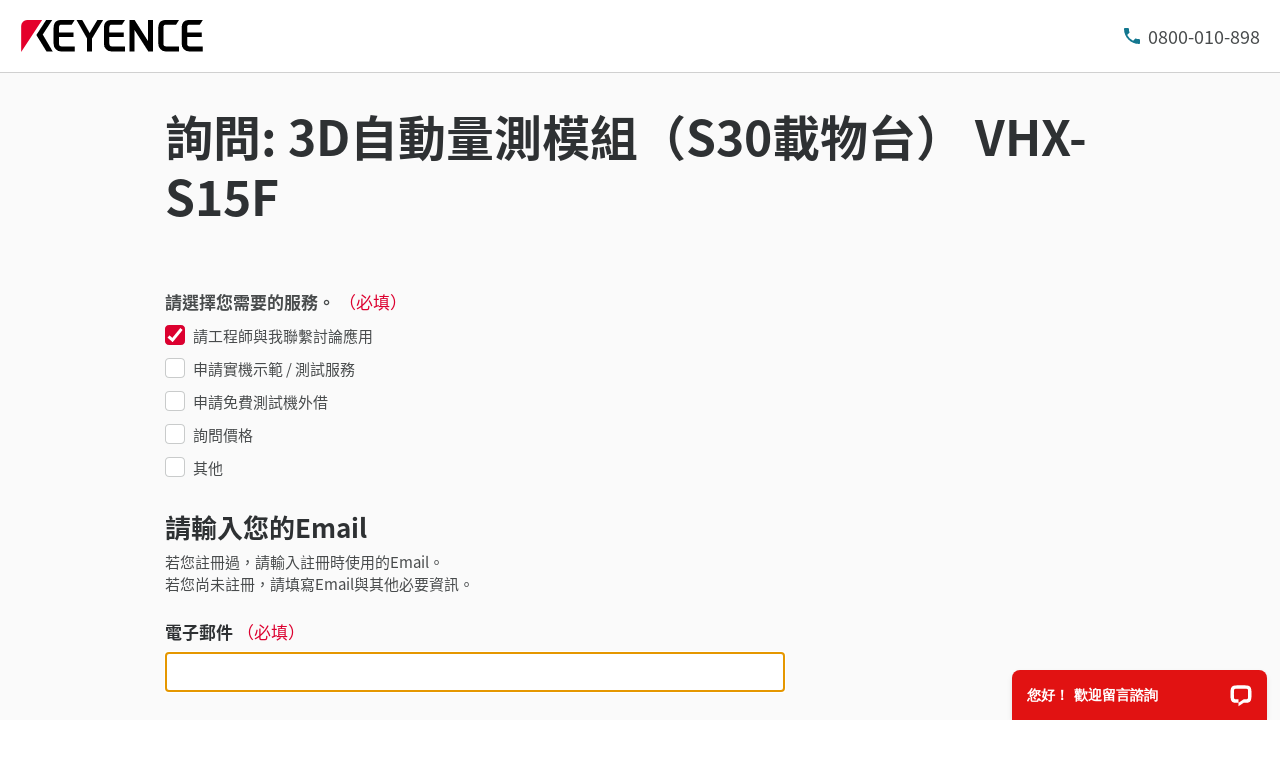

--- FILE ---
content_type: text/html;charset=utf-8
request_url: https://www.keyence.com.tw/inquiry/askKeyence/?groupId=tcm%3A53-791855&typeId=tcm%3A53-791841&seriesId=WS_SR_vhx_900&modelId=PM_061S15F&ad_local=seriesfooter
body_size: 40730
content:




















<!DOCTYPE html>
<html lang="zh" class="theme-KW theme-downloadProcess">
<head>
























<meta charset="UTF-8">
<meta http-equiv="X-UA-Compatible" content="IE=edge">
<meta name="viewport" content="width=device-width, initial-scale=1.0">
<meta name="description" content="">
<meta name="keywords" content="">


	
	
		
		
		
			
		
	



<title>詢問: 3D自動量測模組（S30載物台） VHX-S15F | KEYENCE 台灣基恩斯</title>

	<link rel="canonical" href="https://www.keyence.com.tw/inquiry/askKeyence/?groupId=tcm:53-791855&typeId=tcm:53-791841&seriesId=WS_SR53508&modelId=PM_061S15F" />
	
		<link rel="alternate" hreflang="cs-CZ" href="https://www.keyence.eu/cscz/inquiry/askKeyence/" />
	
		<link rel="alternate" hreflang="de-AT" href="https://www.keyence.eu/dede/inquiry/askKeyence/" />
	
		<link rel="alternate" hreflang="de-CH" href="https://www.keyence.eu/dede/inquiry/askKeyence/" />
	
		<link rel="alternate" hreflang="de-CZ" href="https://www.keyence.eu/dede/inquiry/askKeyence/" />
	
		<link rel="alternate" hreflang="de-DE" href="https://www.keyence.de/inquiry/askKeyence/" />
	
		<link rel="alternate" hreflang="de-LI" href="https://www.keyence.eu/dede/inquiry/askKeyence/" />
	
		<link rel="alternate" hreflang="de-PL" href="https://www.keyence.eu/dede/inquiry/askKeyence/" />
	
		<link rel="alternate" hreflang="de-SI" href="https://www.keyence.eu/dede/inquiry/askKeyence/" />
	
		<link rel="alternate" hreflang="de-SK" href="https://www.keyence.eu/dede/inquiry/askKeyence/" />
	
		<link rel="alternate" hreflang="en-AT" href="https://www.keyence.eu/inquiry/askKeyence/" />
	
		<link rel="alternate" hreflang="en-BE" href="https://www.keyence.eu/inquiry/askKeyence/" />
	
		<link rel="alternate" hreflang="en-CA" href="https://www.keyence.ca/inquiry/askKeyence/" />
	
		<link rel="alternate" hreflang="en-CH" href="https://www.keyence.eu/inquiry/askKeyence/" />
	
		<link rel="alternate" hreflang="en-CZ" href="https://www.keyence.eu/inquiry/askKeyence/" />
	
		<link rel="alternate" hreflang="en-DK" href="https://www.keyence.eu/inquiry/askKeyence/" />
	
		<link rel="alternate" hreflang="en-FI" href="https://www.keyence.eu/inquiry/askKeyence/" />
	
		<link rel="alternate" hreflang="en-GB" href="https://www.keyence.co.uk/inquiry/askKeyence/" />
	
		<link rel="alternate" hreflang="en-HU" href="https://www.keyence.eu/inquiry/askKeyence/" />
	
		<link rel="alternate" hreflang="en-IE" href="https://www.keyence.co.uk/inquiry/askKeyence/" />
	
		<link rel="alternate" hreflang="en-IN" href="https://www.keyence.co.in/inquiry/askKeyence/" />
	
		<link rel="alternate" hreflang="en-MT" href="https://www.keyence.eu/inquiry/askKeyence/" />
	
		<link rel="alternate" hreflang="en-MY" href="https://www.keyence.com.my/inquiry/askKeyence/" />
	
		<link rel="alternate" hreflang="en-NL" href="https://www.keyence.eu/inquiry/askKeyence/" />
	
		<link rel="alternate" hreflang="en-NO" href="https://www.keyence.eu/inquiry/askKeyence/" />
	
		<link rel="alternate" hreflang="en-PH" href="https://www.keyence.com.ph/inquiry/askKeyence/" />
	
		<link rel="alternate" hreflang="en-PL" href="https://www.keyence.eu/inquiry/askKeyence/" />
	
		<link rel="alternate" hreflang="en-RO" href="https://www.keyence.eu/inquiry/askKeyence/" />
	
		<link rel="alternate" hreflang="en-SE" href="https://www.keyence.eu/inquiry/askKeyence/" />
	
		<link rel="alternate" hreflang="en-SG" href="https://www.keyence.com.sg/inquiry/askKeyence/" />
	
		<link rel="alternate" hreflang="en-SI" href="https://www.keyence.eu/inquiry/askKeyence/" />
	
		<link rel="alternate" hreflang="en-SK" href="https://www.keyence.eu/inquiry/askKeyence/" />
	
		<link rel="alternate" hreflang="en-TR" href="https://www.keyence.eu/inquiry/askKeyence/" />
	
		<link rel="alternate" hreflang="en-US" href="https://www.keyence.com/inquiry/askKeyence/" />
	
		<link rel="alternate" hreflang="es-AR" href="https://www.keyence.com.mx/inquiry/askKeyence/" />
	
		<link rel="alternate" hreflang="es-CL" href="https://www.keyence.com.mx/inquiry/askKeyence/" />
	
		<link rel="alternate" hreflang="es-CO" href="https://www.keyence.com.mx/inquiry/askKeyence/" />
	
		<link rel="alternate" hreflang="es-MX" href="https://www.keyence.com.mx/inquiry/askKeyence/" />
	
		<link rel="alternate" hreflang="fr-BE" href="https://www.keyence.eu/frfr/inquiry/askKeyence/" />
	
		<link rel="alternate" hreflang="fr-CA" href="https://www.keyence.ca/frfr/inquiry/askKeyence/" />
	
		<link rel="alternate" hreflang="fr-CH" href="https://www.keyence.eu/frfr/inquiry/askKeyence/" />
	
		<link rel="alternate" hreflang="fr-FR" href="https://www.keyence.fr/inquiry/askKeyence/" />
	
		<link rel="alternate" hreflang="fr-LU" href="https://www.keyence.eu/frfr/inquiry/askKeyence/" />
	
		<link rel="alternate" hreflang="hu-HU" href="https://www.keyence.eu/huhu/inquiry/askKeyence/" />
	
		<link rel="alternate" hreflang="id-ID" href="https://www.keyence.co.id/inquiry/askKeyence/" />
	
		<link rel="alternate" hreflang="it-IT" href="https://www.keyence.it/inquiry/askKeyence/" />
	
		<link rel="alternate" hreflang="ja-JP" href="https://www.keyence.co.jp/inquiry/askKeyence/" />
	
		<link rel="alternate" hreflang="ko-KR" href="https://www.keyence.co.kr/inquiry/askKeyence/" />
	
		<link rel="alternate" hreflang="nl-BE" href="https://www.keyence.eu/nlnl/inquiry/askKeyence/" />
	
		<link rel="alternate" hreflang="nl-NL" href="https://www.keyence.eu/nlnl/inquiry/askKeyence/" />
	
		<link rel="alternate" hreflang="pl-PL" href="https://www.keyence.eu/plpl/inquiry/askKeyence/" />
	
		<link rel="alternate" hreflang="pt-BR" href="https://www.keyence.com.br/inquiry/askKeyence/" />
	
		<link rel="alternate" hreflang="sk-SK" href="https://www.keyence.eu/cscz/inquiry/askKeyence/" />
	
		<link rel="alternate" hreflang="th-TH" href="https://www.keyence.co.th/inquiry/askKeyence/" />
	
		<link rel="alternate" hreflang="vi-VN" href="https://www.keyence.com.vn/inquiry/askKeyence/" />
	
		<link rel="alternate" hreflang="zh-Hans-CN" href="https://www.keyence.com.cn/inquiry/askKeyence/" />
	
		<link rel="alternate" hreflang="zh-Hans-HK" href="https://www.keyence.com.cn/inquiry/askKeyence/" />
	
		<link rel="alternate" hreflang="zh-Hans-MO" href="https://www.keyence.com.cn/inquiry/askKeyence/" />
	
		<link rel="alternate" hreflang="zh-Hant-TW" href="https://www.keyence.com.tw/inquiry/askKeyence/" />
	

<link rel="shortcut icon" href="/favicon.ico">
<link rel="stylesheet" href="/css/core/master.css?var=20260120114048">
<script>
// akam-sw.js install script version 1.3.6
"serviceWorker"in navigator&&"find"in[]&&function(){var e=new Promise(function(e){"complete"===document.readyState||!1?e():(window.addEventListener("load",function(){e()}),setTimeout(function(){"complete"!==document.readyState&&e()},1e4))}),n=window.akamServiceWorkerInvoked,r="1.3.6";if(n)aka3pmLog("akam-setup already invoked");else{window.akamServiceWorkerInvoked=!0,window.aka3pmLog=function(){window.akamServiceWorkerDebug&&console.log.apply(console,arguments)};function o(e){(window.BOOMR_mq=window.BOOMR_mq||[]).push(["addVar",{"sm.sw.s":e,"sm.sw.v":r}])}var i="/akam-sw.js",a=new Map;navigator.serviceWorker.addEventListener("message",function(e){var n,r,o=e.data;if(o.isAka3pm)if(o.command){var i=(n=o.command,(r=a.get(n))&&r.length>0?r.shift():null);i&&i(e.data.response)}else if(o.commandToClient)switch(o.commandToClient){case"enableDebug":window.akamServiceWorkerDebug||(window.akamServiceWorkerDebug=!0,aka3pmLog("Setup script debug enabled via service worker message"),v());break;case"boomerangMQ":o.payload&&(window.BOOMR_mq=window.BOOMR_mq||[]).push(o.payload)}aka3pmLog("akam-sw message: "+JSON.stringify(e.data))});var t=function(e){return new Promise(function(n){var r,o;r=e.command,o=n,a.has(r)||a.set(r,[]),a.get(r).push(o),navigator.serviceWorker.controller&&(e.isAka3pm=!0,navigator.serviceWorker.controller.postMessage(e))})},c=function(e){return t({command:"navTiming",navTiming:e})},s=null,m={},d=function(){var e=i;return s&&(e+="?othersw="+encodeURIComponent(s)),function(e,n){return new Promise(function(r,i){aka3pmLog("Registering service worker with URL: "+e),navigator.serviceWorker.register(e,n).then(function(e){aka3pmLog("ServiceWorker registration successful with scope: ",e.scope),r(e),o(1)}).catch(function(e){aka3pmLog("ServiceWorker registration failed: ",e),o(0),i(e)})})}(e,m)},g=navigator.serviceWorker.__proto__.register;if(navigator.serviceWorker.__proto__.register=function(n,r){return n.includes(i)?g.call(this,n,r):(aka3pmLog("Overriding registration of service worker for: "+n),s=new URL(n,window.location.href),m=r,navigator.serviceWorker.controller?new Promise(function(n,r){var o=navigator.serviceWorker.controller.scriptURL;if(o.includes(i)){var a=encodeURIComponent(s);o.includes(a)?(aka3pmLog("Cancelling registration as we already integrate other SW: "+s),navigator.serviceWorker.getRegistration().then(function(e){n(e)})):e.then(function(){aka3pmLog("Unregistering existing 3pm service worker"),navigator.serviceWorker.getRegistration().then(function(e){e.unregister().then(function(){return d()}).then(function(e){n(e)}).catch(function(e){r(e)})})})}else aka3pmLog("Cancelling registration as we already have akam-sw.js installed"),navigator.serviceWorker.getRegistration().then(function(e){n(e)})}):g.call(this,n,r))},navigator.serviceWorker.controller){var u=navigator.serviceWorker.controller.scriptURL;u.includes("/akam-sw.js")||u.includes("/akam-sw-preprod.js")||u.includes("/threepm-sw.js")||(aka3pmLog("Detected existing service worker. Removing and re-adding inside akam-sw.js"),s=new URL(u,window.location.href),e.then(function(){navigator.serviceWorker.getRegistration().then(function(e){m={scope:e.scope},e.unregister(),d()})}))}else e.then(function(){window.akamServiceWorkerPreprod&&(i="/akam-sw-preprod.js"),d()});if(window.performance){var w=window.performance.timing,l=w.responseEnd-w.responseStart;c(l)}e.then(function(){t({command:"pageLoad"})});var k=!1;function v(){window.akamServiceWorkerDebug&&!k&&(k=!0,aka3pmLog("Initializing debug functions at window scope"),window.aka3pmInjectSwPolicy=function(e){return t({command:"updatePolicy",policy:e})},window.aka3pmDisableInjectedPolicy=function(){return t({command:"disableInjectedPolicy"})},window.aka3pmDeleteInjectedPolicy=function(){return t({command:"deleteInjectedPolicy"})},window.aka3pmGetStateAsync=function(){return t({command:"getState"})},window.aka3pmDumpState=function(){aka3pmGetStateAsync().then(function(e){aka3pmLog(JSON.stringify(e,null,"\t"))})},window.aka3pmInjectTiming=function(e){return c(e)},window.aka3pmUpdatePolicyFromNetwork=function(){return t({command:"pullPolicyFromNetwork"})})}v()}}();</script>
<script src="/js/core/init.js?var=20260122144006"></script>
<script src="/js/common/usersettings.js?var=20250514090932" defer></script>
<script src="/js/core/jquery-3.4.1.min.js?var=20260122144006" defer></script>
<script src="/js/core/scripts.js?var=20260122144006" defer></script>
<script src="/js/core/analytics-base.js?var=20260120114048" defer></script>
<script src="/js/core/analytics-views.js?var=20260120114048" defer></script>
<script src="/js/core/suz-bundle.js?var=20260120114048" defer></script>
<script src="/js/core/suz-bundle-kg.js?var=20260120114048" defer></script>
<script src="/js/core/master.js?var=20260120114048" defer></script>
<script src="/js/search/master.js?var=20260122144006" defer></script>



































































<script>
dataLayer = (typeof dataLayer != "undefined" ? dataLayer : []);
dataLayer.push({
  "page": "/support/ask-keyence/input/index.jsp" + location.search
});

dataLayer.push({
  "signinStat" : "not_signin"
  , "signinf" : "not_signin"
  , "customerID" : ""
  , "emailAddress" : ""
  , "firstName" : ""
  , "lastName" : ""
  , "kgFlag" : "false"



});

document.cookie = "initSigninStat=;path=/";
dataLayer.push({
  "initSigninStat" : "not_signin"
});

</script>




















<!-- Google Tag Manager -->
<script>(function(w,d,s,l,i){w[l]=w[l]||[];w[l].push({'gtm.start':
new Date().getTime(),event:'gtm.js'});var f=d.getElementsByTagName(s)[0],
j=d.createElement(s),dl=l!='dataLayer'?'&l='+l:'';j.async=true;j.src=
'https://www.googletagmanager.com/gtm.js?id='+i+dl;f.parentNode.insertBefore(j,f);
})(window,document,'script','dataLayer','GTM-NWCWF8');</script>
<!-- End Google Tag Manager -->





















<script>
  (function(d) {
    var config = {
      kitId: 'uhn8vvg',
      scriptTimeout: 3000,
      async: true
    },
    h=d.documentElement,t=setTimeout(function(){h.className=h.className.replace(/\bwf-loading\b/g,"")+" wf-inactive";},config.scriptTimeout),tk=d.createElement("script"),f=false,s=d.getElementsByTagName("script")[0],a;h.className+=" wf-loading";tk.src='https://use.typekit.net/'+config.kitId+'.js';tk.async=true;tk.onload=tk.onreadystatechange=function(){a=this.readyState;if(f||a&&a!="complete"&&a!="loaded")return;f=true;clearTimeout(t);try{Typekit.load(config)}catch(e){}};s.parentNode.insertBefore(tk,s)
  })(document);
</script>




<script>(window.BOOMR_mq=window.BOOMR_mq||[]).push(["addVar",{"rua.upush":"false","rua.cpush":"true","rua.upre":"false","rua.cpre":"true","rua.uprl":"false","rua.cprl":"false","rua.cprf":"false","rua.trans":"SJ-81ccbf98-88a8-4a3d-b31c-08e63b364026","rua.cook":"false","rua.ims":"false","rua.ufprl":"false","rua.cfprl":"false","rua.isuxp":"false","rua.texp":"norulematch","rua.ceh":"false","rua.ueh":"false","rua.ieh.st":"0"}]);</script>
                              <script>!function(e){var n="https://s.go-mpulse.net/boomerang/";if("False"=="True")e.BOOMR_config=e.BOOMR_config||{},e.BOOMR_config.PageParams=e.BOOMR_config.PageParams||{},e.BOOMR_config.PageParams.pci=!0,n="https://s2.go-mpulse.net/boomerang/";if(window.BOOMR_API_key="JJ353-VHXRH-MS9VK-RJ56V-6BUTA",function(){function e(){if(!o){var e=document.createElement("script");e.id="boomr-scr-as",e.src=window.BOOMR.url,e.async=!0,i.parentNode.appendChild(e),o=!0}}function t(e){o=!0;var n,t,a,r,d=document,O=window;if(window.BOOMR.snippetMethod=e?"if":"i",t=function(e,n){var t=d.createElement("script");t.id=n||"boomr-if-as",t.src=window.BOOMR.url,BOOMR_lstart=(new Date).getTime(),e=e||d.body,e.appendChild(t)},!window.addEventListener&&window.attachEvent&&navigator.userAgent.match(/MSIE [67]\./))return window.BOOMR.snippetMethod="s",void t(i.parentNode,"boomr-async");a=document.createElement("IFRAME"),a.src="about:blank",a.title="",a.role="presentation",a.loading="eager",r=(a.frameElement||a).style,r.width=0,r.height=0,r.border=0,r.display="none",i.parentNode.appendChild(a);try{O=a.contentWindow,d=O.document.open()}catch(_){n=document.domain,a.src="javascript:var d=document.open();d.domain='"+n+"';void(0);",O=a.contentWindow,d=O.document.open()}if(n)d._boomrl=function(){this.domain=n,t()},d.write("<bo"+"dy onload='document._boomrl();'>");else if(O._boomrl=function(){t()},O.addEventListener)O.addEventListener("load",O._boomrl,!1);else if(O.attachEvent)O.attachEvent("onload",O._boomrl);d.close()}function a(e){window.BOOMR_onload=e&&e.timeStamp||(new Date).getTime()}if(!window.BOOMR||!window.BOOMR.version&&!window.BOOMR.snippetExecuted){window.BOOMR=window.BOOMR||{},window.BOOMR.snippetStart=(new Date).getTime(),window.BOOMR.snippetExecuted=!0,window.BOOMR.snippetVersion=12,window.BOOMR.url=n+"JJ353-VHXRH-MS9VK-RJ56V-6BUTA";var i=document.currentScript||document.getElementsByTagName("script")[0],o=!1,r=document.createElement("link");if(r.relList&&"function"==typeof r.relList.supports&&r.relList.supports("preload")&&"as"in r)window.BOOMR.snippetMethod="p",r.href=window.BOOMR.url,r.rel="preload",r.as="script",r.addEventListener("load",e),r.addEventListener("error",function(){t(!0)}),setTimeout(function(){if(!o)t(!0)},3e3),BOOMR_lstart=(new Date).getTime(),i.parentNode.appendChild(r);else t(!1);if(window.addEventListener)window.addEventListener("load",a,!1);else if(window.attachEvent)window.attachEvent("onload",a)}}(),"".length>0)if(e&&"performance"in e&&e.performance&&"function"==typeof e.performance.setResourceTimingBufferSize)e.performance.setResourceTimingBufferSize();!function(){if(BOOMR=e.BOOMR||{},BOOMR.plugins=BOOMR.plugins||{},!BOOMR.plugins.AK){var n="true"=="true"?1:0,t="",a="aofiplqxhzg4s2lu43kq-f-176e8e7d6-clientnsv4-s.akamaihd.net",i="false"=="true"?2:1,o={"ak.v":"39","ak.cp":"285646","ak.ai":parseInt("634155",10),"ak.ol":"0","ak.cr":10,"ak.ipv":4,"ak.proto":"h2","ak.rid":"48d14e","ak.r":47358,"ak.a2":n,"ak.m":"a","ak.n":"essl","ak.bpcip":"3.138.135.0","ak.cport":36338,"ak.gh":"23.208.24.239","ak.quicv":"","ak.tlsv":"tls1.3","ak.0rtt":"","ak.0rtt.ed":"","ak.csrc":"-","ak.acc":"","ak.t":"1769268949","ak.ak":"hOBiQwZUYzCg5VSAfCLimQ==[base64]/VSUO1l28Iej39RGcI16JJcCDD/cHlvhHg28Mr+IeWiVaDnCntBNyBnXqONFMDZIyiLfQKf/k8HLPkTem5HSaDRiBd8c7gO6e7dHa2ttliLZLKqFTQTiFmJ8MI1z2gWV/6RdqKXLnEnFMQ+EEdNFL1Cflz/qFcmbIgjE0oFLok+WJ9XGAjrT16Pz3+qcBg=","ak.pv":"15","ak.dpoabenc":"","ak.tf":i};if(""!==t)o["ak.ruds"]=t;var r={i:!1,av:function(n){var t="http.initiator";if(n&&(!n[t]||"spa_hard"===n[t]))o["ak.feo"]=void 0!==e.aFeoApplied?1:0,BOOMR.addVar(o)},rv:function(){var e=["ak.bpcip","ak.cport","ak.cr","ak.csrc","ak.gh","ak.ipv","ak.m","ak.n","ak.ol","ak.proto","ak.quicv","ak.tlsv","ak.0rtt","ak.0rtt.ed","ak.r","ak.acc","ak.t","ak.tf"];BOOMR.removeVar(e)}};BOOMR.plugins.AK={akVars:o,akDNSPreFetchDomain:a,init:function(){if(!r.i){var e=BOOMR.subscribe;e("before_beacon",r.av,null,null),e("onbeacon",r.rv,null,null),r.i=!0}return this},is_complete:function(){return!0}}}}()}(window);</script></head>
<body>
    <span id="suz_pageId" style="display: none;">S0009020</span>
    















































<!-- Google Tag Manager (noscript) -->
<noscript><iframe src="https://www.googletagmanager.com/ns.html?id=GTM-NWCWF8"
height="0" width="0" style="display:none;visibility:hidden"></iframe></noscript>
<!-- End Google Tag Manager (noscript) -->


    


















































<span id='suz-responsive' style='display:none;'></span>










































<svg display="none">
    <symbol id="icon-arrow" viewBox="0 0 30 30">
        <path d="M22.8936 13.8966L19.7528 10.7559L18.648 11.8607L21.0059 14.2186H6V15.7811H21.009L18.6525 18.1376L19.7574 19.2425L24 14.9998L22.8951 13.895L22.8936 13.8966Z"/>
    </symbol>
    <symbol id="icon-step-arrow" viewBox="0 0 40 27">
        <path d="M24.07,26.221a2.442,2.442,0,0,1,.143-3.4l7.377-6.913H2.356a2.407,2.407,0,0,1,0-4.813H31.591L24.213,4.18A2.441,2.441,0,0,1,24.07.78,2.32,2.32,0,0,1,27.4.633L39.236,11.726a2.439,2.439,0,0,1,0,3.546L27.4,26.367a2.321,2.321,0,0,1-3.328-.146Z"/>
    </symbol>
    <symbol id="icon-catalog" viewBox="0 0 30 30">
        <path fill-rule="evenodd" clip-rule="evenodd" d="M23.3 20.5C23.1 20.3 22.7344 20.1 22.4 20.1V9.1C22.3438 9.04384 22.2562 9.01922 22.1546 8.99072C22.0754 8.96847 21.9877 8.94384 21.9 8.9C21.2 8.7 20.3 8.6 19.5 8.6C18 8.6 16.7 8.9 15.9 9.5L15.7 9.6V20.3C15.5817 20.3789 15.4633 20.4422 15.3511 20.5023C15.1789 20.5944 15.0211 20.6789 14.9 20.8C13.7 19.9 12 19.6 10.4 19.6C9.4 19.6 8.4 19.8 7.5 20.1H7.4C7.25 20.15 7.125 20.225 7 20.3C6.875 20.375 6.75 20.45 6.6 20.5H6.4C6.2 20.5 6 20.3 6 20.1V8.2C6.5 7.9 7 7.6 7.6 7.4C8.5 7.1 9.5 7 10.5 7C12.1 7 13.8 7.3 15 8.2C16.2 7.3 17.9 7 19.5 7C20.5 7 21.5 7.1 22.3 7.4C22.9 7.6 23.4 7.8 23.9 8.2V20.1C23.9 20.3 23.7 20.5 23.5 20.5H23.3ZM10.5 18.1C11.6 18.1 13 18.2 14.2 18.7H14.3V9.6L14.1 9.5C13.3 8.9 11.9 8.6 10.5 8.6C9.7 8.6 8.8 8.7 8.1 8.9C8.01231 8.94384 7.92462 8.96847 7.84536 8.99072C7.74384 9.01922 7.65616 9.04384 7.6 9.1V18.5C8.5 18.2 9.5 18.1 10.5 18.1Z"/>
        <path d="M18.3245 15.832V22.0064L17.2673 20.9492L16.2773 21.9392L19.1058 24.7676L19.1123 24.761L19.1133 24.762L21.9417 21.9336L20.9518 20.9436L19.8845 22.0109L19.8845 15.832H18.3245Z"/>
    </symbol>
    <symbol id="icon-currency-dollar" viewBox="0 0 30 30">
        <path fill-rule="evenodd" clip-rule="evenodd" d="M15 23C19.4183 23 23 19.4183 23 15C23 10.5817 19.4183 7 15 7C10.5817 7 7 10.5817 7 15C7 19.4183 10.5817 23 15 23ZM16.0566 21V19.5675C17.3616 19.32 18.3891 18.57 18.3966 17.1975C18.3966 15.3075 16.7766 14.655 15.2616 14.265C13.7466 13.875 13.2591 13.4625 13.2591 12.8325C13.2591 12.1125 13.9341 11.6025 15.0591 11.6025C16.2441 11.6025 16.6866 12.1725 16.7241 13.005H18.1941C18.1491 11.8575 17.4516 10.8 16.0566 10.4625V9H14.0541V10.4475C12.7641 10.725 11.7216 11.565 11.7216 12.855C11.7216 14.3925 12.9966 15.1575 14.8566 15.6075C16.5291 16.005 16.8591 16.59 16.8591 17.2125C16.8591 17.67 16.5291 18.405 15.0591 18.405C13.6866 18.405 13.1466 17.79 13.0716 17.0025H11.6016C11.6841 18.4575 12.7716 19.2825 14.0541 19.5525V21H16.0566Z"/>
    </symbol>
    <symbol id="icon-currency-euro" viewBox="0 0 30 30">
        <path fill-rule="evenodd" clip-rule="evenodd" d="M15 23C19.4183 23 23 19.4183 23 15C23 10.5817 19.4183 7 15 7C10.5817 7 7 10.5817 7 15C7 19.4183 10.5817 23 15 23ZM11.3866 13.2337C12.1047 11.2884 13.9713 9.90039 16.1651 9.90039C17.4714 9.90039 18.6644 10.3964 19.5652 11.2037L19.6441 11.2744L18.5173 12.3948L18.4472 12.3346C17.834 11.8079 17.0375 11.4893 16.1651 11.4893C14.8691 11.4893 13.7408 12.1901 13.1317 13.2337H16.2651V14.5448H12.6877C12.6673 14.6949 12.654 14.8472 12.654 15.0004C12.654 15.1536 12.6673 15.3059 12.6877 15.4559H16.2651V16.7671H13.1318C13.741 17.8107 14.8717 18.5115 16.1651 18.5115C17.0373 18.5115 17.8339 18.1903 18.4472 17.6634L18.5174 17.6031L19.6439 18.7265L19.5652 18.7971C18.6644 19.6044 17.4714 20.1004 16.1651 20.1004C13.9713 20.1004 12.1047 18.7124 11.3866 16.7671H9.39844V15.4559H11.0869C11.0724 15.3057 11.0651 15.1548 11.0651 15.0004C11.0651 14.8459 11.0724 14.695 11.0869 14.5448H9.39844V13.2337H11.3866Z"/>
    </symbol>
    <symbol id="icon-currency-pound" viewBox="0 0 30 30">
        <path fill-rule="evenodd" clip-rule="evenodd" d="M15 23C19.4183 23 23 19.4183 23 15C23 10.5817 19.4183 7 15 7C10.5817 7 7 10.5817 7 15C7 19.4183 10.5817 23 15 23ZM12.6281 16.7536C12.2142 17.3034 11.6992 17.9875 11.6992 19.1519V20.0996L12.6281 19.9093C12.6461 19.9056 14.4487 19.5386 15.5655 19.5386C16.6801 19.5386 18.4848 19.9056 18.5029 19.9093L18.814 18.3945C18.734 18.3779 16.8379 17.992 15.5654 17.992C14.9349 17.992 14.1518 18.0864 13.5122 18.1846C13.6096 18.0208 13.7295 17.8616 13.8631 17.6844L13.8634 17.6839C14.2772 17.1342 14.7922 16.4501 14.7922 15.2856H17.112V13.7391H14.4468C14.4314 13.7009 14.417 13.6597 14.4027 13.6188C14.3868 13.5736 14.3711 13.5288 14.3543 13.4884L14.3538 13.4872C14.1743 13.0581 14.019 12.6868 14.019 12.1926C14.019 11.3401 14.7129 10.6461 15.5655 10.6461C16.418 10.6461 17.112 11.3401 17.112 12.1926H18.6585C18.6585 10.4868 17.2713 9.09961 15.5655 9.09961C13.8596 9.09961 12.4725 10.4868 12.4725 12.1926C12.4725 12.8228 12.6206 13.3114 12.7872 13.7391H11.6992V15.2856H13.2457C13.2457 15.9328 12.9867 16.2771 12.6281 16.7536Z"/>
    </symbol>
    <symbol id="icon-currency-yen" viewBox="0 0 30 30">
        <path fill-rule="evenodd" clip-rule="evenodd" d="M15 23C19.4183 23 23 19.4183 23 15C23 10.5817 19.4183 7 15 7C10.5817 7 7 10.5817 7 15C7 19.4183 10.5817 23 15 23ZM15.9318 15.3837V16.5126H18.5991V18.0415H15.9318V20.6994H14.3981V18.0415H11.7308V16.5126H14.3981V15.3837H11.7308V13.8547H13.7318L11.3594 10.3087L12.6356 9.46094L15.1649 13.2414L17.6943 9.46094L18.9705 10.3087L16.5981 13.8547H18.5991V15.3837H15.9318Z"/>
    </symbol>
    <symbol id="icon-currency-won" viewBox="0 0 30 30">
        <path fill-rule="evenodd" clip-rule="evenodd" d="M15 23C19.4183 23 23 19.4183 23 15C23 10.5817 19.4183 7 15 7C10.5817 7 7 10.5817 7 15C7 19.4183 10.5817 23 15 23ZM20.5 13.6493V14.9693H18.9956L18.5561 16.2893H20.5V17.6067H18.1152L17.5212 19.396L16.555 19.3814L16.291 18.9194L15.103 14.9693H14.897L13.5731 19.3821L12.6068 19.3966L12.3277 18.9406L11.8841 17.6093L9.54073 17.6067V16.2867L11.4439 16.2893L11.0044 14.9693H9.5V13.6493H10.5641L9.75234 11.2179L11.0063 10.8008L11.9554 13.6493H13.915L14.4456 11.8799H15.557L16.085 13.6493H18.0446L18.9923 10.8008L20.2463 11.2179L19.4359 13.6493H20.5ZM12.3956 14.9693L12.987 16.7434L13.5176 14.9693H12.3956ZM16.481 14.9693L17.013 16.7434L17.603 14.9693H16.481Z"/>
    </symbol>
    <symbol id="icon-download" viewBox="0 0 30 30">
        <path d="M21.2222 14V20.2222H8.77778V14H7V20.2222C7 21.2 7.8 22 8.77778 22H21.2222C22.2 22 23 21.2 23 20.2222V14H21.2222ZM15.8889 14.5956L18.1911 12.3022L19.4444 13.5556L15 18L10.5556 13.5556L11.8089 12.3022L14.1111 14.5956V6H15.8889V14.5956Z" />
    </symbol>
    <symbol id="icon-data-sheet" viewBox="0 0 30 30">
        <path d="M10.5703 9.06914V19.9137C10.5703 20.168 10.368 20.3977 10.0863 20.3977C9.80469 20.3977 9.60234 20.1953 9.60234 19.9137V10.1629H9.06914C8.48398 10.1629 8 10.6469 8 11.232V20.9309C8 21.516 8.48398 22 9.06914 22H20.9555C21.516 22 22 21.5406 22 20.9555V9.06914C22 8.48398 21.516 8 20.9309 8L11.5629 8.07656C11.0023 8.07656 10.5703 8.48398 10.5703 9.06914ZM12.8098 14.6309H17.8C18.0543 14.6309 18.284 14.8332 18.284 15.1148C18.284 15.3691 18.0816 15.5988 17.8 15.5988H12.8098C12.5555 15.5988 12.3258 15.3965 12.3258 15.1148C12.3285 14.8359 12.5555 14.6309 12.8098 14.6309ZM19.4023 18.273H12.8098C12.5555 18.273 12.3258 18.0707 12.3258 17.7891C12.3258 17.5348 12.5281 17.3051 12.8098 17.3051H19.4023C19.6566 17.3051 19.8863 17.5074 19.8863 17.7891C19.8617 18.068 19.6594 18.273 19.4023 18.273ZM19.4023 12.8754H12.8098C12.5555 12.8754 12.3258 12.673 12.3258 12.3914C12.3258 12.1371 12.5281 11.9074 12.8098 11.9074H19.4023C19.6566 11.9074 19.8863 12.1098 19.8863 12.3914C19.8617 12.673 19.6594 12.8754 19.4023 12.8754Z"/>
    </symbol>
    <symbol id="icon-plus" viewBox="0 0 30 30">
        <path d="M15.9 10.5H14.1V14.1H10.5V15.9H14.1V19.5H15.9V15.9H19.5V14.1H15.9V10.5ZM15 6C10.05 6 6 10.05 6 15C6 19.95 10.05 24 15 24C19.95 24 24 19.95 24 15C24 10.05 19.95 6 15 6ZM15 22.2C11.04 22.2 7.8 18.96 7.8 15C7.8 11.04 11.04 7.8 15 7.8C18.96 7.8 22.2 11.04 22.2 15C22.2 18.96 18.96 22.2 15 22.2Z"/>
    </symbol>
    <symbol id="icon-minus" viewBox="0 0 30 30">
        <path d="M15.9 14.1H14.1H10.5V15.9H14.1H15.9H19.5V14.1H15.9ZM15 6C10.05 6 6 10.05 6 15C6 19.95 10.05 24 15 24C19.95 24 24 19.95 24 15C24 10.05 19.95 6 15 6ZM15 22.2C11.04 22.2 7.8 18.96 7.8 15C7.8 11.04 11.04 7.8 15 7.8C18.96 7.8 22.2 11.04 22.2 15C22.2 18.96 18.96 22.2 15 22.2Z"/>
    </symbol>
    <symbol id="icon-horizontal-scrollable" viewBox="0 0 30 30">
        <circle cx="15" cy="15" r="14.5" fill="white" stroke="#EA0437"/>
        <path d="M19.804 15H7V15.8H19.804V17.8L23 15.4L19.804 13V15Z" fill="#EA0437"/>
    </symbol>
    <symbol id="icon-chat" viewBox="0 0 30 30">
        <path d="M21.4 8H8.6C7.72 8 7 8.72 7 9.6V24L10.2 20.8H21.4C22.28 20.8 23 20.08 23 19.2V9.6C23 8.72 22.28 8 21.4 8ZM15.72 18.72H14.28V17.28H15.72V18.72ZM15.72 16.48H14.28C14.28 14.08 16.52 14.24 16.52 12.8C16.52 12 15.88 11.36 15.08 11.36C14.28 11.36 13.56 12 13.56 12.8H12.04C12.04 11.2 13.4 9.84 15 9.84C16.6 9.84 17.96 11.2 17.96 12.8C17.96 14.64 15.72 14.8 15.72 16.48Z"/>
    </symbol>
    <symbol id="icon-speech-balloon" viewBox="0 0 30 30">
        <g transform="translate(-4191 -333)"><rect width="30" height="30" transform="translate(4191 333)" fill="none"/><g transform="translate(4191.022 332.965)"><g transform="translate(-3753 -334)"><g transform="translate(-438 1)"><g transform="translate(4193.578 335.535)"><path d="M15.2,8c4,0,7.2,2.8,7.2,6.1a5.8,5.8,0,0,1-3.2,5.1v2.6l-2.7-1.7a6.6,6.6,0,0,1-1.4.1c-4,0-7.2-2.8-7.2-6.1S11.2,8,15.2,8Z"/><path d="M5.9,14.8A5.659,5.659,0,0,1,3.1,9.9c0-3.4,3.2-6.2,7.2-6.2s7.2,2.8,7.2,6.2-3.2,6.2-7.2,6.2A5.284,5.284,0,0,1,9.1,16L5.7,18.2Z" fill="#fff"/><path d="M10.3,4.5c3.6,0,6.5,2.4,6.5,5.5s-2.9,5.4-6.5,5.4a4.869,4.869,0,0,1-1.2-.1L6.5,16.9l.2-2.4A5.118,5.118,0,0,1,3.9,10c-.1-3.1,2.8-5.5,6.4-5.5m0-1.3A8.659,8.659,0,0,0,4.9,5.1,5.485,5.485,0,0,0,3.1,7.3,6.367,6.367,0,0,0,2.4,10a6.405,6.405,0,0,0,2.8,5.2L5,16.9l-.2,2.6L7.1,18l2.2-1.3c.3,0,.7.1,1,.1a8.659,8.659,0,0,0,5.4-1.9,6.458,6.458,0,0,0,1.8-2.2,6.374,6.374,0,0,0,0-5.4,6.252,6.252,0,0,0-1.8-2.2,8.107,8.107,0,0,0-5.4-1.9Z"/></g></g></g><circle cx="0.9" cy="0.9" r="0.9" transform="translate(8.5 11.7)"/><path d="M.9-.039A.939.939,0,1,1-.039.9.94.94,0,0,1,.9-.039Zm0,1.8A.861.861,0,1,0,.039.9.862.862,0,0,0,.9,1.761Z" transform="translate(8.5 11.7)"/><circle cx="0.9" cy="0.9" r="0.9" transform="translate(12 11.7)"/><path d="M.9-.039A.939.939,0,1,1-.039.9.94.94,0,0,1,.9-.039Zm0,1.8A.861.861,0,1,0,.039.9.862.862,0,0,0,.9,1.761Z" transform="translate(12 11.7)"/><circle cx="0.9" cy="0.9" r="0.9" transform="translate(15.3 11.7)"/><path d="M.9-.039A.939.939,0,1,1-.039.9.94.94,0,0,1,.9-.039Zm0,1.8A.861.861,0,1,0,.039.9.862.862,0,0,0,.9,1.761Z" transform="translate(15.3 11.7)"/></g></g>
    </symbol>
    <symbol id="icon-tel" viewBox="0 0 30 30">
        <path d="M23.8459 18.8048C24.0514 19.0103 24.0514 19.3435 23.8459 19.549L21.9896 21.4052C21.6958 21.699 21.3224 21.9075 20.9094 21.9533C17.7281 22.3057 14.2797 20.6242 11.8263 18.1708C9.37433 15.7188 7.69413 12.2717 8.04673 9.09064C8.09251 8.67763 8.30099 8.30421 8.59482 8.01038L10.4511 6.15412C10.6566 5.94863 10.9897 5.94863 11.1952 6.15412L13.7998 8.75867C14.0053 8.96416 14.0053 9.29733 13.7998 9.50282L11.1583 12.1443C11.1452 13.8391 12.0519 15.3826 13.3347 16.6653C14.6182 17.9489 16.1599 18.8556 17.8557 18.8417L20.5604 16.2479C20.767 16.0497 21.0942 16.0531 21.2967 16.2556L23.8459 18.8048Z"/>
    </symbol>
    <symbol id="icon-techinical-guides" viewBox="0 0 30 30">
        <path d="M23.7701 20.2925L17.0761 13.5566C17.7933 11.7123 17.3949 9.54725 15.8808 8.02369C14.287 6.41994 11.8964 6.09919 9.98383 6.98125L13.0477 10.0643C13.3578 10.3763 13.3578 10.8801 13.0477 11.1921L11.7787 12.469C11.4683 12.7814 10.9638 12.7841 10.65 12.4751L7.51349 9.38688C6.55723 11.3114 6.95567 13.717 8.54944 15.3208C10.0635 16.8443 12.2151 17.2452 14.0479 16.5236L20.7419 23.2594C21.0607 23.5802 21.5388 23.5802 21.8575 23.2594L23.6904 21.4151C24.0888 21.0944 24.0888 20.5331 23.7701 20.2925Z"/>
    </symbol>
    <symbol id="icon-cad-data" viewBox="0 0 30 30">
        <path fill-rule="evenodd" clip-rule="evenodd" d="M14.641 6.3781C14.8662 6.26549 15.1313 6.26549 15.3565 6.3781L22.3365 9.8681C22.6075 10.0036 22.7787 10.2806 22.7787 10.5836V19.0589C22.7787 19.3619 22.6075 19.639 22.3365 19.7745L15.3565 23.2645C15.1313 23.3771 14.8662 23.3771 14.641 23.2645L7.66098 19.7745C7.38995 19.639 7.21875 19.3619 7.21875 19.0589V10.5836C7.21875 10.2806 7.38995 10.0036 7.66098 9.8681L14.641 6.3781ZM8.77875 11.8334L14.2188 14.5534V21.3092L8.77875 18.5892V11.8334ZM15.7787 21.3092L21.2188 18.5892V11.8334L15.7787 14.5534V21.3092ZM14.9987 13.1992L20.2546 10.5713L14.9987 7.94335L9.74288 10.5713L14.9987 13.1992Z"/>
    </symbol>
    <symbol id="icon-manuals" viewBox="0 0 30 30">
        <path d="M17.5 16.0307H12.5V14.4707H17.5V16.0307Z"/>
        <path d="M12.5 19.0307H17.5V17.4707H12.5V19.0307Z"/>
        <path fill-rule="evenodd" clip-rule="evenodd" d="M16.625 7H10.125C9.23125 7 8.50813 7.73125 8.50813 8.625L8.5 21.375C8.5 22.2688 9.22312 23 10.1169 23H19.875C20.7688 23 21.5 22.2688 21.5 21.375V11.875L16.625 7ZM19.875 21.375H10.125V8.625H15.8125V12.6875H19.875V21.375Z" />
    </symbol>
    <symbol id="icon-software" viewBox="0 0 30 30">
        <path fill-rule="evenodd" clip-rule="evenodd" d="M15 23C19.4183 23 23 19.4183 23 15C23 10.5817 19.4183 7 15 7C10.5817 7 7 10.5817 7 15C7 19.4183 10.5817 23 15 23ZM15 17.5C16.3807 17.5 17.5 16.3807 17.5 15C17.5 13.6193 16.3807 12.5 15 12.5C13.6193 12.5 12.5 13.6193 12.5 15C12.5 16.3807 13.6193 17.5 15 17.5ZM11.7978 18.0718C12.3155 18.6116 12.9611 19.0119 13.6747 19.2355L13.2082 20.7242C12.2438 20.4219 11.3714 19.881 10.6719 19.1516C9.9724 18.4221 9.46848 17.5278 9.20691 16.5516L10.7138 16.1479C10.9073 16.8703 11.2802 17.532 11.7978 18.0718Z"/>
    </symbol>
    <symbol id="icon-request-demo" viewBox="0 0 30 30">
        <path d="M15 15C17.21 15 19 13.21 19 11C19 8.79 17.21 7 15 7C12.79 7 11 8.79 11 11C11 13.21 12.79 15 15 15ZM15 17C12.33 17 7 18.34 7 21V23H23V21C23 18.34 17.67 17 15 17Z"/>
    </symbol>
    <symbol id="icon-free-trial-unit" viewBox="0 0 30 30">
        <path d="M19.7143 9H7.71429C6.77143 9 6 9.76286 6 10.7143V18.4286H7.71429C7.71429 19.8429 8.86286 21 10.2857 21C11.7086 21 12.8571 19.8429 12.8571 18.4286H17.5714C17.5714 19.8429 18.72 21 20.1429 21C21.5657 21 22.7143 19.8429 22.7143 18.4286H24.8571V14.1429L19.7143 9ZM7.71429 14.1429V10.7143H11.1429V14.1429H7.71429ZM10.2857 19.7143C9.57429 19.7143 9 19.14 9 18.4286C9 17.7171 9.57429 17.1429 10.2857 17.1429C10.9971 17.1429 11.5714 17.7171 11.5714 18.4286C11.5714 19.14 10.9971 19.7143 10.2857 19.7143ZM16.2857 14.1429H12.8571V10.7143H16.2857V14.1429ZM20.1429 19.7143C19.4314 19.7143 18.8571 19.14 18.8571 18.4286C18.8571 17.7171 19.4314 17.1429 20.1429 17.1429C20.8543 17.1429 21.4286 17.7171 21.4286 18.4286C21.4286 19.14 20.8543 19.7143 20.1429 19.7143ZM18 14.1429V10.7143H18.8571L22.2857 14.1429H18Z"/>
    </symbol>
    <symbol id="icon-information" viewBox="0 0 30 30">
        <rect width="30" height="30" transform="translate(30 30) rotate(180)" fill="none"/>
        <path d="M18216,17037a8.182,8.182,0,0,1-8-8.145,8,8,0,0,1,16,0A8.182,8.182,0,0,1,18216,17037Zm-2-9v1.5h1v3.5h2v-5h-3Zm1-3v1h2v-2h-2Z" transform="translate(-18201 -17014)"/>
    </symbol>
    <symbol id="icon-warning" viewBox="0 0 30 30">
        <path d="M15 7C10.584 7 7 10.584 7 15C7 19.416 10.584 23 15 23C19.416 23 23 19.416 23 15C23 10.584 19.416 7 15 7ZM15.8 19H14.2V17.4H15.8V19ZM15.8 15.8H14.2V11H15.8V15.8Z"/>
    </symbol>
    <symbol id="icon-dialog" viewBox="0 0 30 30">
        <path fill-rule="evenodd" clip-rule="evenodd" d="M12.56 17.44V9.56H20.44V17.44H12.56ZM11 9C11 8.44771 11.4477 8 12 8H21C21.5523 8 22 8.44772 22 9V18C22 18.5523 21.5523 19 21 19H12C11.4477 19 11 18.5523 11 18V9ZM9.28 22.0007H19.7812V20.4407H9.56V10.2207H8V20.7207C8 21.4276 8.57308 22.0007 9.28 22.0007Z"/>
    </symbol>
    <symbol id="icon-360view" viewBox="0 0 30 30">
        <path d="M15.0898 10.2617C10.1218 10.2617 6.08984 12.2777 6.08984 14.7617C6.08984 16.7777 8.73584 18.4787 12.3898 19.0547V21.9617L15.9898 18.3617L12.3898 14.7617V17.2187C9.55484 16.7147 7.88984 15.5087 7.88984 14.7617C7.88984 13.8077 10.6258 12.0617 15.0898 12.0617C19.5538 12.0617 22.2898 13.8077 22.2898 14.7617C22.2898 15.4187 20.9758 16.4627 18.6898 17.0387V18.8837C21.8668 18.1907 24.0898 16.6067 24.0898 14.7617C24.0898 12.2777 20.0578 10.2617 15.0898 10.2617Z"/>
    </symbol>
    <symbol id="icon-download-list" viewBox="0 0 30 30">
        <path d="M18 12.2617H6V14.2617H18V12.2617ZM18 8.26172H6V10.2617H18V8.26172ZM22 16.2617V12.2617H20V16.2617H16V18.2617H20V22.2617H22V18.2617H26V16.2617H22ZM6 18.2617H14V16.2617H6V18.2617Z"/>
    </symbol>
    <symbol id="icon-checkbox-checked" viewBox="0 0 20 20">
        <path fill-rule="evenodd" clip-rule="evenodd" d="M4 0C1.79086 0 0 1.79086 0 4V16C0 18.2091 1.79086 20 4 20H16C18.2091 20 20 18.2091 20 16V4C20 1.79086 18.2091 0 16 0H4Z"/>
        <path fill-rule="evenodd" clip-rule="evenodd" d="M17.6604 4.95049L7.67858 17.1505L2.51172 12.6295L4.48723 10.3718L7.32037 12.8508L15.3385 3.05078L17.6604 4.95049Z" fill="white"/>
    </symbol>
    <symbol id="icon-checkbox-unchecked" viewBox="0 0 20 20">
        <path d="M0 4C0 1.79086 1.79086 0 4 0H16C18.2091 0 20 1.79086 20 4V16C20 18.2091 18.2091 20 16 20H4C1.79086 20 0 18.2091 0 16V4Z" fill="white"/>
        <path fill-rule="evenodd" clip-rule="evenodd" d="M16 1H4C2.34315 1 1 2.34315 1 4V16C1 17.6569 2.34315 19 4 19H16C17.6569 19 19 17.6569 19 16V4C19 2.34315 17.6569 1 16 1ZM4 0C1.79086 0 0 1.79086 0 4V16C0 18.2091 1.79086 20 4 20H16C18.2091 20 20 18.2091 20 16V4C20 1.79086 18.2091 0 16 0H4Z"/>
    </symbol>
    <symbol id="icon-checkbox-indeterminate" viewBox="0 0 20 20">
        <rect width="20" height="20" rx="4"/>
        <rect x="4.44" y="8.89" width="11.11" height="2.22" fill="#fff"/>
    </symbol>
    <symbol id="icon-radio-checked" viewBox="0 0 20 20">
        <circle cx="10" cy="10" r="10"/>
        <circle cx="10" cy="10" r="9" fill="#fff"/>
        <circle cx="6" cy="6" r="6" transform="translate(4 4)"/>
    </symbol>
    <symbol id="icon-radio-unchecked" viewBox="0 0 20 20">
        <circle cx="10" cy="10" r="10"/>
        <circle cx="10" cy="10" r="9" fill="#fff"/>
    </symbol>
    <symbol id="icon-close" viewBox="0 0 30 30">
        <path d="M22 9.41L20.59 8L15 13.59L9.41 8L8 9.41L13.59 15L8 20.59L9.41 22L15 16.41L20.59 22L22 20.59L16.41 15L22 9.41Z"/>
    </symbol>
    <symbol id="icon-search" viewBox="0 0 30 30">
        <path d="M18.5 17H17.7L17.4 16.7C18.4 15.6 19 14.1 19 12.5C19 8.9 16.1 6 12.5 6C8.9 6 6 8.9 6 12.5C6 16.1 8.9 19 12.5 19C14.1 19 15.6 18.4 16.7 17.4L17 17.7V18.5L22 23.5L23.5 22L18.5 17ZM12.5 17C10 17 8 15 8 12.5C8 10 10 8 12.5 8C15 8 17 10 17 12.5C17 15 15 17 12.5 17Z"/>
    </symbol>
    <symbol id="icon-global" viewBox="0 0 14 14">
        <path d="M6.993 0C3.129 0 0 3.136 0 7C0 10.864 3.129 14 6.993 14C10.864 14 14 10.864 14 7C14 3.136 10.864 0 6.993 0ZM11.844 4.2H9.779C9.555 3.325 9.233 2.485 8.813 1.708C10.101 2.149 11.172 3.045 11.844 4.2ZM7 1.428C7.581 2.268 8.036 3.199 8.337 4.2H5.663C5.964 3.199 6.419 2.268 7 1.428ZM1.582 8.4C1.47 7.952 1.4 7.483 1.4 7C1.4 6.517 1.47 6.048 1.582 5.6H3.948C3.892 6.062 3.85 6.524 3.85 7C3.85 7.476 3.892 7.938 3.948 8.4H1.582ZM2.156 9.8H4.221C4.445 10.675 4.767 11.515 5.187 12.292C3.899 11.851 2.828 10.962 2.156 9.8ZM4.221 4.2H2.156C2.828 3.038 3.899 2.149 5.187 1.708C4.767 2.485 4.445 3.325 4.221 4.2ZM7 12.572C6.419 11.732 5.964 10.801 5.663 9.8H8.337C8.036 10.801 7.581 11.732 7 12.572ZM8.638 8.4H5.362C5.299 7.938 5.25 7.476 5.25 7C5.25 6.524 5.299 6.055 5.362 5.6H8.638C8.701 6.055 8.75 6.524 8.75 7C8.75 7.476 8.701 7.938 8.638 8.4ZM8.813 12.292C9.233 11.515 9.555 10.675 9.779 9.8H11.844C11.172 10.955 10.101 11.851 8.813 12.292ZM10.052 8.4C10.108 7.938 10.15 7.476 10.15 7C10.15 6.524 10.108 6.062 10.052 5.6H12.418C12.53 6.048 12.6 6.517 12.6 7C12.6 7.483 12.53 7.952 12.418 8.4H10.052Z" />
    </symbol>
    <symbol id="icon-faq" viewBox="0 0 30 30">
        <path d="M22.2 10.2H20.6V17.4H10.2V19C10.2 19.44 10.56 19.8 11 19.8H19.8L23 23V11C23 10.56 22.64 10.2 22.2 10.2ZM19 15V7.8C19 7.36 18.64 7 18.2 7H7.8C7.36 7 7 7.36 7 7.8V19L10.2 15.8H18.2C18.64 15.8 19 15.44 19 15Z" />
    </symbol>
    <symbol id="icon-career" viewBox="0 0 14 14">
        <rect x="1.32031" y="3.54883" width="11.282" height="8.49058" rx="1"/>
        <path fill-rule="evenodd" clip-rule="evenodd" d="M5.32047 2.80094V3.64094H8.68047V2.80094H5.32047ZM5.18047 1.96094C4.79387 1.96094 4.48047 2.27434 4.48047 2.66094V3.78094C4.48047 4.16754 4.79387 4.48094 5.18047 4.48094H8.82047C9.20707 4.48094 9.52047 4.16754 9.52047 3.78094V2.66094C9.52047 2.27434 9.20707 1.96094 8.82047 1.96094H5.18047Z"/>
        <path class="iconCareer-piece" fill-rule="evenodd" clip-rule="evenodd" d="M1.17969 7.54906L1.34056 6.72461L7.00012 7.82892L12.6597 6.72461L12.8206 7.54906L7.00012 8.68476L1.17969 7.54906Z" fill="white"/>
        <rect class="iconCareer-piece" x="5.75" y="6.53711" width="2.5" height="2.9375" rx="0.875" stroke="white" stroke-width="0.75"/>
    </symbol>
    <symbol id="icon-circle-marked" viewBox="0 0 24 24">
        <path d="M8 13.2424L10.4615 15.2222L16 9" fill="none" stroke-width="2"/>
        <circle cx="12" cy="12" r="11" fill="none" stroke-width="2"/>
    </symbol>
    <symbol id="icon-connection" viewBox="0 0 30 30">
        <polygon points="21.185,13.795 21.185,11.734 12.988,11.734 12.988,13.282 11.559,13.282 11.559,16.899 12.988,16.899 12.988,18.519 21.185,18.519 21.185,16.386 24.999,16.386 24.999,13.795"/>
        <polygon points="7.661,6.501 5.001,6.501 5.001,23.499 7.661,23.499 7.661,18.519 10.848,18.519 10.848,16.899 9.418,16.899 9.418,13.282 10.848,13.282 10.848,11.734 7.661,11.734"/>
    </symbol>
    <symbol id="icon-material" viewBox="0 0 30 30">
        <rect width="30" height="30" fill="none"/>
        <path d="M-2086.9-4735.578a1.792,1.792,0,0,1-.427-.343,1.9,1.9,0,0,0-.868-.611,1.865,1.865,0,0,0-.54-.1h-4.465a1.8,1.8,0,0,1-1.8-1.8v-11.105a1.8,1.8,0,0,1,1.8-1.8h4.4a3.69,3.69,0,0,1,2.8,1.287,3.687,3.687,0,0,1,2.8-1.287h4.4a1.8,1.8,0,0,1,1.8,1.8v11.105a1.8,1.8,0,0,1-1.8,1.8h-4.466a1.866,1.866,0,0,0-.54.1,1.9,1.9,0,0,0-.869.611,1.8,1.8,0,0,1-.427.343,1.785,1.785,0,0,1-.9.243A1.78,1.78,0,0,1-2086.9-4735.578Zm1.8-12.059v9.737a3.67,3.67,0,0,1,1.9-.531h4.4v-11.105h-4.466a1.9,1.9,0,0,0-1.834,1.9Zm-8.1,9.207h4.4a3.671,3.671,0,0,1,1.9.531v-9.737a1.9,1.9,0,0,0-1.837-1.9h-4.464Zm1.2-3.075v-1.8h3.9v1.8Zm0-3v-1.8h3.9v1.8Zm8.1,3v-1.8h3.9v1.8Zm0-3v-1.8h3.9v1.8Z" transform="translate(2101 4758.335)" fill="#ea0437" stroke="rgba(0,0,0,0)" stroke-miterlimit="10"/>
    </symbol>
    <symbol id="icon-key" viewBox="0 0 30 30">
        <rect width="30" height="30" fill="none"/>
        <path d="M15.119,7.506H14.043l-.82.006V4.845A5.217,5.217,0,0,0,10.638.639a5.264,5.264,0,0,0-5.02,0A4.983,4.983,0,0,0,2.972,4.862V7.506H1.081A1.052,1.052,0,0,0,0,8.576V19.391H16.2V8.576a1.054,1.054,0,0,0-1.081-1.07M9.633,16.972H6.647l.429-2.985a2.138,2.138,0,0,1-1.1-1.856,2.12,2.12,0,1,1,3.145,1.856ZM11.491,7.49H4.709V4.818A3.168,3.168,0,0,1,6.518,1.957,4,4,0,0,1,8.1,1.645a4.062,4.062,0,0,1,1.581.312,3.169,3.169,0,0,1,1.81,2.861Z" transform="translate(7 5)"/>
    </symbol>
    <symbol id="icon-map" viewBox="0 0 40 40">
        <rect width="40" height="40" fill="none"></rect>
        <path d="M8.075,23.516C1.264,13.642,0,12.629,0,9A9,9,0,0,1,18,9c0,3.629-1.264,4.642-8.075,14.516a1.125,1.125,0,0,1-1.85,0ZM9,12.75A3.75,3.75,0,1,0,5.25,9,3.75,3.75,0,0,0,9,12.75Z" transform="translate(11 8)"></path>
    </symbol>
    <symbol id="icon-mail" viewBox="0 0 40 40">
        <rect width="40" height="40" fill="none"></rect>
        <g transform="translate(7.5 6.5)"><path d="M4.5,4.5h16a3,3,0,0,1,3,3v12a3,3,0,0,1-3,3H4.5a3,3,0,0,1-3-3V7.5A3,3,0,0,1,4.5,4.5Zm16,16a1,1,0,0,0,1-1V7.5a1,1,0,0,0-1-1H4.5a1,1,0,0,0-1,1v12a1,1,0,0,0,1,1Z" transform="translate(0)"></path><path d="M12.5,16.5a1,1,0,0,1-.573-.181l-10-7A1,1,0,0,1,3.073,7.681l9.426,6.6,9.426-6.6a1,1,0,0,1,1.147,1.638l-10,7A1,1,0,0,1,12.5,16.5Z" transform="translate(0 -1)"></path></g>
    </symbol>
    <symbol id="icon-video" viewBox="0 0 30 30">
        <path d="M24.799,8H5.201c-0.113,0-0.2,0.083-0.2,0.192v13.616c0,0.109,0.087,0.192,0.2,0.192h19.597c0.113,0,0.2-0.083,0.2-0.192 V8.192C24.999,8.083,24.912,8,24.799,8z M15,20.357c-3.086,0-5.586-2.397-5.586-5.357s2.5-5.357,5.586-5.357 S20.586,12.04,20.586,15S18.086,20.357,15,20.357z"/>
        <polygon points="13.434,17.659 18.073,15.089 13.434,12.52"/>
    </symbol>
    <symbol id="icon-program" viewBox="0 0 30 30">
        <g transform="translate(0.195 0.195)"><rect width="30" height="30" transform="translate(-0.195 -0.195)" fill="#fff" opacity="0"/>
        <rect width="18" height="18" rx="3" transform="translate(5.805 5.805)"/>
        <g transform="translate(8.291 11.591)">
        <rect width="1.036" height="6.514" rx="0.518" transform="translate(7.267) rotate(22)" fill="#fff"/>
        <path d="M2.745,5.791.158,3.267.129,3.241A.439.439,0,0,1,.14,2.609L2.777.126a.466.466,0,0,1,.648.011.439.439,0,0,1-.011.632l-2.3,2.166L3.393,5.159a.439.439,0,0,1,0,.632.465.465,0,0,1-.648,0Z" transform="translate(0 0.303)" fill="#fff"/>
        <path d="M2.745.131.158,2.655l-.029.027a.439.439,0,0,0,.011.632L2.777,5.8a.466.466,0,0,0,.648-.011.439.439,0,0,0-.011-.632l-2.3-2.166L3.393.763a.439.439,0,0,0,0-.632.465.465,0,0,0-.648,0Z" transform="translate(13.029 6.225) rotate(180)" fill="#fff"/></g></g>
    </symbol>
    <symbol id="icon-calibration" viewBox="0 0 30 30">
        <rect width="2.038" height="2.038" transform="translate(17.594 17.594)" fill="none"/>
        <g transform="translate(-0.25 -0.25)">
            <rect width="30" height="30" transform="translate(0.25 0.25)" fill="none"/>
            <g transform="translate(5.986 9.691)">
            <path d="M18.471,8.314H15.36a6.1,6.1,0,0,0-.977-2.51L16.6,3.593a9.222,9.222,0,0,1,1.876,4.72Zm-15.324,0H.034A9.232,9.232,0,0,1,1.911,3.593L4.123,5.805a6.1,6.1,0,0,0-.977,2.508Zm9.978-3.882h0a6.154,6.154,0,0,0-2.941-1.294V.026A9.191,9.191,0,0,1,15.317,2.24L13.126,4.432Zm-7.744,0h0L3.189,2.24A9.19,9.19,0,0,1,8.323.026V3.137A6.152,6.152,0,0,0,5.382,4.432Z"/>
            <path d="M1.519,8.491A1.884,1.884,0,0,1,.248,7.913,1.4,1.4,0,0,1,.06,6.673C.458,5.015,1.521.2,1.566,0c0,0,.027.1.064.265.744,3.227,1.22,5.383,1.414,6.406a1.5,1.5,0,0,1-.236,1.284A1.8,1.8,0,0,1,1.519,8.491Zm.006-2.575a1.061,1.061,0,1,0,1.067,1.06A1.065,1.065,0,0,0,1.525,5.916Z" transform="translate(7.709 2.472)"/>
            </g>
        </g>
    </symbol>
    <symbol id="icon-building" viewBox="0 0 40 40">
        <g transform="translate(4 10.365)"><path d="M28.273,25.222H31V28H1V25.222H3.727V4.389A1.377,1.377,0,0,1,5.091,3H18.727a1.377,1.377,0,0,1,1.364,1.389V25.222h5.455V14.111H22.818V11.333h4.091a1.377,1.377,0,0,1,1.364,1.389ZM6.455,5.778V25.222H17.364V5.778Zm2.727,8.333h5.455v2.778H9.182Zm0-5.556h5.455v2.778H9.182Z" transform="translate(0 -5.365)"/></g>
    </symbol>
    <symbol id="icon-person" viewBox="0 0 40 40">
        <rect width="40" height="40" fill="none"/>
        <path d="M13.625,18.416v7.917h2.75V18.416A10.788,10.788,0,0,1,26,29H4A10.786,10.786,0,0,1,13.625,18.416ZM15,17A8.126,8.126,0,0,1,6.75,9,8.126,8.126,0,0,1,15,1a8.126,8.126,0,0,1,8.25,8A8.126,8.126,0,0,1,15,17Z" transform="translate(5 5)"/>
    </symbol>
    <symbol id="icon-registration" viewBox="0 0 40 40">
        <rect width="40" height="40" fill="none"/>
        <path d="M-3081-2335a4,4,0,0,1-4-4v-9a4,4,0,0,1,4-4h20.235a3.966,3.966,0,0,1,2.406.8,4.032,4.032,0,0,1,1.424,2.037l-.018.018-1.237,1.242-2.689,2.7h-11.414v1.133h10.284l-1.412,1.417h-8.872v1.134h7.742l-1.316,1.32-.346,3.123a1.561,1.561,0,0,0,.385,1.211,1.55,1.55,0,0,0,1.156.519,1.64,1.64,0,0,0,.172-.01l3.11-.345,4.624-4.639V-2339a4,4,0,0,1-4,4Zm-1.543-2.948h8.7a4.276,4.276,0,0,0-3.805-4.2v3.14h-1.086v-3.14A4.28,4.28,0,0,0-3082.544-2337.947Zm1.087-7.932a3.222,3.222,0,0,0,3.261,3.172,3.222,3.222,0,0,0,3.262-3.172,3.221,3.221,0,0,0-3.262-3.174A3.222,3.222,0,0,0-3081.457-2345.88Zm9.162-1.587h7.059v-1.134h-7.059Zm7.227,10.337.3-2.7,6.551-6.573,3.019,3.029-6.554,6.576-2.691.3a.55.55,0,0,1-.063,0A.567.567,0,0,1-3065.068-2337.13Zm7.384-9.812,1.334-1.337a1.128,1.128,0,0,1,1.6,0l1.417,1.422a1.139,1.139,0,0,1,0,1.606l-1.333,1.337Z" transform="translate(3089 2364)"/>
    </symbol>
    <symbol id="icon-screen-catalog" viewBox="0 0 40 40">
        <rect width="40" height="40" fill="none"/>
        <g transform="translate(-3204 -2394)"><path d="M24,18H2a2,2,0,0,1-2-2V2A2,2,0,0,1,2,0H24a2,2,0,0,1,2,2V16A2,2,0,0,1,24,18ZM3.775,1.636V16.364h19.29V1.636ZM1.258,7.364v4.91H2.516V7.364Zm0-1.636v.818H2.516V5.728Z" transform="translate(3214 2407)"/>
        <rect width="16.042" height="0.782" transform="translate(3219.615 2412.477)"/>
        <rect width="16.042" height="0.782" transform="translate(3219.615 2415.607)"/>
        <rect width="16.042" height="0.782" transform="translate(3219.615 2418.737)"/></g>
        <path d="M6,18H2a2,2,0,0,1-2-2V2A2,2,0,0,1,2,0H24a2,2,0,0,1,2,2V4H23.064V1.636H3.775V16.364H6V18ZM1.258,7.364v4.91H2.516V7.364Zm0-1.636v.818H2.516V5.728Z" transform="translate(4 9)"/>
    </symbol>
    <symbol id="icon-gear" viewBox="0 0 30 30">
        <rect width="30" height="30" fill="none"/>
        <path d="M2.119,12.464a8.964,8.964,0,0,1,0-2.933A2.268,2.268,0,0,0,4.347,8.243a2.265,2.265,0,0,0-.666-2.486A8.944,8.944,0,0,1,5.756,3.681a2.267,2.267,0,0,0,2.487.666A2.265,2.265,0,0,0,9.53,2.118a8.926,8.926,0,0,1,2.935,0,2.266,2.266,0,0,0,1.287,2.229,2.265,2.265,0,0,0,2.486-.666,8.944,8.944,0,0,1,2.076,2.075,2.267,2.267,0,0,0-.666,2.487A2.265,2.265,0,0,0,19.876,9.53a8.926,8.926,0,0,1,0,2.935,2.266,2.266,0,0,0-2.229,1.287,2.265,2.265,0,0,0,.666,2.486,8.944,8.944,0,0,1-2.075,2.076,2.267,2.267,0,0,0-2.487-.666,2.265,2.265,0,0,0-1.287,2.229,8.926,8.926,0,0,1-2.935,0,2.266,2.266,0,0,0-1.287-2.229,2.265,2.265,0,0,0-2.486.666,8.944,8.944,0,0,1-2.076-2.075,2.267,2.267,0,0,0,.666-2.487,2.265,2.265,0,0,0-2.229-1.287ZM11,13.7A2.7,2.7,0,1,0,8.3,11,2.7,2.7,0,0,0,11,13.7Z" transform="translate(4.002 4.003)"/>
    </symbol>
    <symbol id="icon-circle-checked" viewBox="0 0 100 100">
        <rect width="100" height="100" fill="none"/>
        <g transform="translate(12.896 12.896)"><path d="M26.2,4.367A21.833,21.833,0,1,0,48.034,26.2,21.858,21.858,0,0,0,26.2,4.367M26.2,0A26.2,26.2,0,1,1,0,26.2,26.2,26.2,0,0,1,26.2,0Z" transform="translate(11.104 11.104)"/>
        <path d="M3075.192,943.14l-5.921-5.894,3.041-2.66,3.013,3,10.685-9.728,2.911,2.784Z" transform="translate(-3040.701 -897.103)"/></g>
    </symbol>
    <symbol id="icon-camera" viewBox="0 0 30 30">
        <defs><clipPath id="a"><rect width="19" height="17.1"/></clipPath></defs>
        <g transform="translate(-877 -267)"><path d="M0,0H30V30H0Z" transform="translate(877 267)" fill="#fff" opacity="0"/>
        <g transform="translate(883 273)" clip-path="url(#a)"><path d="M19,5.533A2.85,2.85,0,0,0,16.15,2.85H15.2l-.111-.007A.95.95,0,0,1,14.25,1.9l0-.142A1.9,1.9,0,0,0,12.35,0H6.65L6.507,0A1.9,1.9,0,0,0,4.75,1.9a.95.95,0,0,1-.95.95H2.85l-.167,0A2.85,2.85,0,0,0,0,5.7v8.55l0,.167A2.85,2.85,0,0,0,2.85,17.1h13.3l.167,0A2.85,2.85,0,0,0,19,14.25V5.7ZM9.5,14.272a4.1,4.1,0,1,1,4.1-4.1,4.1,4.1,0,0,1-4.1,4.1"/>
        <path d="M9.883,8.355a2.231,2.231,0,1,0,2.231,2.231A2.23,2.23,0,0,0,9.883,8.355" transform="translate(-0.383 -0.418)"/></g></g>
    </symbol>
    <symbol id="icon-send-mail" viewBox="0 0 100 57">
        <polygon fill="none" points="81.3,38.6 81.3,18.4 66.4,28.5"/>
        <path d="M28.8,34.2C28.8,34.2,28.8,34.2,28.8,34.2l-11.6,0c0,0,0,0-0.1,0c-0.8,0-1.5,0.7-1.6,1.5
        c0,0.8,0.7,1.5,1.6,1.5c0,0,0,0,0.1,0h11.6c0,0,0,0,0.1,0c0.8,0,1.5-0.7,1.6-1.5v0C30.3,34.9,29.6,34.2,28.8,34.2z"/>
        <path d="M31.4,20.9C31.4,20.9,31.4,20.9,31.4,20.9l-14.2,0c0,0,0,0-0.1,0c-0.8,0-1.5,0.7-1.6,1.5
        c0,0.8,0.7,1.5,1.6,1.5c0,0,0,0,0.1,0h14.2c0,0,0,0,0.1,0c0.8,0,1.5-0.7,1.6-1.5C33,21.6,32.3,20.9,31.4,20.9z"/>
        <path d="M37.1,27.6C37,27.6,37,27.6,37.1,27.6l-12,0c0,0,0,0-0.1,0c-0.8,0-1.5,0.7-1.6,1.5v0c0,0.8,0.7,1.5,1.6,1.5
        c0,0,0,0,0.1,0h12c0,0,0,0,0.1,0c0.8,0,1.5-0.7,1.6-1.5C38.6,28.2,37.9,27.6,37.1,27.6z"/>
        <path d="M81.1,10H34.3c-1.9,0-3.4,1.5-3.4,3.4v2.3c0,0.8,0.6,1.5,1.3,1.6c0.1,0,0.2,0,0.3,0c0.9,0,1.6-0.7,1.6-1.6
        v-2.3c0-0.2,0.1-0.3,0.3-0.3H81c0.2,0,0.3,0.1,0.3,0.3v1.1L63.4,26.6L61,28.3l-4.6,3.1l-4.4-3l-2.4-1.6l-7.7-5.2
        c-0.3-0.2-0.6-0.3-1-0.3c-0.4,0-0.7,0.1-1,0.4c-0.4,0.3-0.6,0.8-0.5,1.3c0,0.5,0.3,0.9,0.7,1.2l6.7,4.6l-15,11.4L31,40.8l-0.1,0.1
        V41v1.2v1.4c0,1.9,1.5,3.4,3.4,3.4h46.8c1.9,0,3.4-1.5,3.4-3.4V13.4C84.4,11.5,82.9,10,81.1,10z M66.4,28.5l14.9-10.1v20.2
        L66.4,28.5z M34.3,43.8c-0.2,0-0.3-0.1-0.3-0.3v-1.1l15.5-11.8l6.8,4.6l7.2-4.8l17.7,12v1.1c0,0.2-0.1,0.3-0.3,0.3H34.3z"/>
    </symbol>
    <symbol id="icon-password" viewBox="0 0 100 86">
        <path d="M79,36.1h-0.4h-3.4V25.2C75.2,16.8,68.4,10,60,10s-15.2,6.8-15.2,15.2v10.9h-3.7c-2,0-3.6,1.6-3.6,3.6V44
        c0,0.7,0.4,1.4,1.1,1.7l0,0c1,0.4,2.1-0.3,2.1-1.4v-4.4c0-0.3,0.3-0.6,0.6-0.6h37.5c0.3,0,0.6,0.3,0.6,0.6v32.4
        c0,0.3-0.3,0.6-0.6,0.6H41.3c-0.3,0-0.6-0.3-0.6-0.6v-4.4c0-1.1-1.1-1.8-2.2-1.4c0,0,0,0,0,0c-0.6,0.3-1,0.9-1,1.5v4.4
        c0,2,1.6,3.6,3.6,3.6H79c2,0,3.6-1.6,3.6-3.6V39.7C82.6,37.7,81,36.1,79,36.1z M72.2,36.1H52.1h-3.2h-1V25.2
        C47.8,18.5,53.3,13,60,13s12.2,5.5,12.2,12.2V36.1z"/>
        <path d="M75.1,56.1c0-1.3-1.1-2.4-2.4-2.4c-1.3,0-2.4,1.1-2.4,2.4c0,1.3,1.1,2.4,2.4,2.4
        C74,58.5,75.1,57.5,75.1,56.1z"/>
        <path d="M66.6,56.1c0-1.3-1.1-2.4-2.4-2.4c-1.3,0-2.4,1.1-2.4,2.4c0,1.3,1.1,2.4,2.4,2.4
        C65.5,58.5,66.6,57.5,66.6,56.1z"/>
        <path d="M58.1,56.1c0-1.3-1.1-2.4-2.4-2.4s-2.4,1.1-2.4,2.4c0,1.3,1.1,2.4,2.4,2.4S58.1,57.5,58.1,56.1z"/>
        <path d="M49.6,56.1c0-1.3-1.1-2.4-2.4-2.4c-1.3,0-2.4,1.1-2.4,2.4c0,1.3,1.1,2.4,2.4,2.4
        C48.5,58.5,49.6,57.5,49.6,56.1z"/>
        <path d="M34.3,52.6c-0.5-0.5-1.4-0.5-1.9,0l-6.1,6.1l-2.4-2.4c-0.5-0.5-1.4-0.5-1.9,0c-0.5,0.5-0.5,1.4,0,1.9
        l4.3,4.3l0.1,0.1l8.1-8C34.9,54,34.9,53.1,34.3,52.6z"/>
        <path d="M28.3,44.6c-6.4,0-11.6,5.2-11.6,11.6c0,6.4,5.2,11.6,11.6,11.6s11.6-5.2,11.6-11.6
        C39.9,49.8,34.7,44.6,28.3,44.6z M28.3,64.9c-4.8,0-8.8-3.9-8.8-8.7s3.9-8.7,8.8-8.7s8.8,3.9,8.8,8.7S33.1,64.9,28.3,64.9z"/>
    </symbol>
    <symbol id="icon-elearning" viewBox="0 0 40 40">
        <rect width="40" height="40" fill="none"/>
        <g transform="translate(-3212 -2416)"><g transform="translate(3214 2419.5)">
        <path d="M6,3.5H30a3.968,3.968,0,0,1,4,3.926V22.147a3.968,3.968,0,0,1-4,3.926H6a3.968,3.968,0,0,1-4-3.926V7.426A3.968,3.968,0,0,1,6,3.5ZM30,24.11a1.984,1.984,0,0,0,2-1.963V7.426a1.984,1.984,0,0,0-2-1.963H6A1.984,1.984,0,0,0,4,7.426V22.147A1.984,1.984,0,0,0,6,24.11Z"/>
        <path d="M24,32.5H12a1,1,0,0,1,0-2H24a1,1,0,0,1,0,2Z" transform="translate(0 -2)"/>
        <path d="M18,30.927a1,1,0,0,1-1-1V25.5a1,1,0,0,1,2,0v4.427A1,1,0,0,1,18,30.927Z" transform="translate(0 -0.427)"/></g>
        <path d="M9.124,10.3v4.229h1.464V10.3a5.755,5.755,0,0,1,5.124,5.654H4A5.754,5.754,0,0,1,9.124,10.3Zm.732-.756A4.333,4.333,0,0,1,5.464,5.273,4.333,4.333,0,0,1,9.856,1a4.333,4.333,0,0,1,4.392,4.273A4.333,4.333,0,0,1,9.856,9.547Z" transform="translate(3217.289 2426.876)"/>
        <path d="M4.181,1.25A5.965,5.965,0,0,1,7.812,2.411,4.163,4.163,0,0,1,8.94,3.7a3.29,3.29,0,0,1,0,3.224A4.163,4.163,0,0,1,7.812,8.213,5.965,5.965,0,0,1,4.181,9.374,6.316,6.316,0,0,1,1.6,8.832a4.359,4.359,0,0,1-2.081.542.517.517,0,0,1-.474-.312.517.517,0,0,1,.1-.563,5.116,5.116,0,0,0,.682-.99A3.435,3.435,0,0,1-1,5.312,3.315,3.315,0,0,1-.578,3.7,4.163,4.163,0,0,1,.55,2.411,5.965,5.965,0,0,1,4.181,1.25Zm0,7.461c2.491,0,4.518-1.525,4.518-3.4s-2.027-3.4-4.518-3.4S-.337,3.438-.337,5.312a2.835,2.835,0,0,0,.8,1.921l.147.16-.088.2A5.411,5.411,0,0,1-.159,8.7a3.828,3.828,0,0,0,1.578-.523l.153-.089.159.078A5.616,5.616,0,0,0,4.181,8.711Z" transform="translate(3234.962 2426.626)"/></g>
    </symbol>
    <symbol id="icon-apply" viewBox="0 0 40 40">
        <rect width="40" height="40" fill="none"/>
        <g transform="translate(-3212 -2416)"><g transform="translate(3214 2419.5)">
        <path d="M6,3.5H30a3.968,3.968,0,0,1,4,3.926V22.147a3.968,3.968,0,0,1-4,3.926H6a3.968,3.968,0,0,1-4-3.926V7.426A3.968,3.968,0,0,1,6,3.5ZM30,24.11a1.984,1.984,0,0,0,2-1.963V7.426a1.984,1.984,0,0,0-2-1.963H6A1.984,1.984,0,0,0,4,7.426V22.147A1.984,1.984,0,0,0,6,24.11Z"/>
        <path d="M24,32.5H12a1,1,0,0,1,0-2H24a1,1,0,0,1,0,2Z" transform="translate(0 -2)"/>
        <path d="M18,30.927a1,1,0,0,1-1-1V25.5a1,1,0,0,1,2,0v4.427A1,1,0,0,1,18,30.927Z" transform="translate(0 -0.427)"/></g></g>
        <path d="M8.035,7H1A1,1,0,0,1,0,6V1A1,1,0,0,1,1,0H21a1,1,0,0,1,1,1V6a1,1,0,0,1-1,1H16.439a1.9,1.9,0,0,0-1.885-1.707c-.054,0-.109,0-.163.008a1.88,1.88,0,0,0-1.709-.563,1.919,1.919,0,0,0-.839-.4V4.267a1.9,1.9,0,1,0-3.808,0V7Z" transform="translate(9 12.557)"/>
        <g transform="translate(12.709 14.42)">
        <path d="M-1457.312-2479.4a1.42,1.42,0,0,1-1.029-.446l-3.047-3.25a1.179,1.179,0,0,1-.026-1.588,1.173,1.173,0,0,1,.836-.4,1.175,1.175,0,0,1,.87.325,3.621,3.621,0,0,1,.285.3v-4.81a1.154,1.154,0,0,1,1.153-1.154,1.155,1.155,0,0,1,1.154,1.153v.854a1.145,1.145,0,0,1,.384-.066,1.126,1.126,0,0,1,.974.553,1.141,1.141,0,0,1,.564-.15,1.128,1.128,0,0,1,1.046.7,1.142,1.142,0,0,1,.492-.111,1.171,1.171,0,0,1,1.154,1.264v4.395a2.441,2.441,0,0,1-2.435,2.436Z" transform="translate(1464.5 2491.67)" fill="#fff"/></g>
        <g transform="translate(12.709 14.42)">
        <path d="M9.564,15.893H7.188a1.415,1.415,0,0,1-1.029-.446L3.113,12.2a1.184,1.184,0,0,1,1.68-1.667l.935.89a.385.385,0,1,1-.53.557l-.935-.89a.415.415,0,0,0-.588.584L6.72,14.922a.643.643,0,0,0,.468.2H9.564a1.67,1.67,0,0,0,1.666-1.666V9.064a.385.385,0,0,1,.769,0v4.394A2.441,2.441,0,0,1,9.564,15.893Z" transform="translate(0 -3.62)"/>
        <path d="M16.635,8.905a.385.385,0,0,1-.385-.385V8.228a1.158,1.158,0,1,1,2.307,0,.385.385,0,1,1-.769,0,.543.543,0,0,0-.13-.39.354.354,0,0,0-.255-.1c-.177,0-.385.13-.385.495v.293A.385.385,0,0,1,16.635,8.905Z" transform="translate(-6.558 -2.785)"/>
        <path d="M15.173,8.348a.385.385,0,0,1-.385-.385V7.085a.543.543,0,0,0-.13-.39.354.354,0,0,0-.255-.1c-.177,0-.385.13-.385.495v.879a.385.385,0,1,1-.769,0V7.085a1.158,1.158,0,1,1,2.307,0v.879A.385.385,0,0,1,15.173,8.348Z" transform="translate(-5.096 -2.228)"/>
        <path d="M12.173,7.965a.385.385,0,0,1-.385-.385V6.3a.543.543,0,0,0-.13-.39.354.354,0,0,0-.255-.1c-.177,0-.385.13-.385.495V7.581a.385.385,0,0,1-.769,0V6.3a1.158,1.158,0,1,1,2.307,0V7.581A.385.385,0,0,1,12.173,7.965Z" transform="translate(-3.634 -1.845)"/>
        <path d="M7.635,8.464A.385.385,0,0,1,7.25,8.08V2.4a1.154,1.154,0,0,1,2.307,0V5.736a.385.385,0,0,1-.769,0V2.4a.385.385,0,0,0-.769,0V8.08A.385.385,0,0,1,7.635,8.464Z" transform="translate(-2.173)"/></g>
    </symbol>
    <symbol id="icon-wiring" viewBox="0 0 40 40">
        <path d="M383.549-978.546a3.645,3.645,0,0,1,2.872-3.562v-2.222l-8.636-2.6v4.862a3.618,3.618,0,0,1,2.748,3.511,3.616,3.616,0,0,1-3.616,3.616,3.616,3.616,0,0,1-3.616-3.616,3.617,3.617,0,0,1,2.877-3.54v-4.871l-8.77,2.635v2.222a3.6,3.6,0,0,1,1.97,1.16,3.651,3.651,0,0,1,.9,2.4,3.647,3.647,0,0,1-3.64,3.646A3.647,3.647,0,0,1,363-978.546a3.646,3.646,0,0,1,2.873-3.562v-2.96a.36.36,0,0,1,.2-.325l10.076-3.135v-2.264a3.6,3.6,0,0,1-1.969-1.16,3.648,3.648,0,0,1-.9-2.4A3.647,3.647,0,0,1,376.918-998a3.647,3.647,0,0,1,3.64,3.646,3.645,3.645,0,0,1-2.872,3.562v2.264l10.076,3.135a.362.362,0,0,1,.2.325v2.96a3.6,3.6,0,0,1,1.969,1.16,3.648,3.648,0,0,1,.9,2.4,3.652,3.652,0,0,1-3.645,3.646A3.647,3.647,0,0,1,383.549-978.546Zm-8.8-.008a2.172,2.172,0,0,0,2.17,2.17,2.172,2.172,0,0,0,2.17-2.17,2.172,2.172,0,0,0-2.17-2.17A2.172,2.172,0,0,0,374.748-978.554Zm10.343.008a2.106,2.106,0,0,0,2.1,2.1,2.106,2.106,0,0,0,2.1-2.1,2.106,2.106,0,0,0-2.1-2.1A2.106,2.106,0,0,0,385.091-978.546Zm-20.555-.005a2.106,2.106,0,0,0,2.1,2.1,2.106,2.106,0,0,0,2.1-2.1,2.106,2.106,0,0,0-2.1-2.1A2.109,2.109,0,0,0,364.536-978.551Zm10.277-15.8a2.106,2.106,0,0,0,2.1,2.1,2.106,2.106,0,0,0,2.1-2.1,2.106,2.106,0,0,0-2.1-2.1A2.106,2.106,0,0,0,374.814-994.354Z" transform="translate(-356.597 1006.824)" fill="#dc002f"/>
    </symbol>
    <symbol id="icon-blank" viewBox="0 0 10 10">
        <path d="M8.88889 8.88889H1.11111V1.11111H5V0H1.11111C0.5 0 0 0.5 0 1.11111V8.88889C0 9.5 0.5 10 1.11111 10H8.88889C9.5 10 10 9.5 10 8.88889V5H8.88889V8.88889ZM6.11111 0V1.11111H8.11111L2.66667 6.55556L3.44444 7.33333L8.88889 1.88889V3.88889H10V0H6.11111Z"/>
    </symbol>
    <symbol id="icon-repair" viewBox="0 0 100 100"><rect width="100" height="100" fill="none"/><g transform="translate(-5.999 -6.414)"><path d="M46.121,53.333,29.2,36.416a1.449,1.449,0,0,1,0-2.05l5.126-5.127a1.45,1.45,0,0,1,2.051,0L53.3,46.156a1.45,1.45,0,0,1,0,2.051l-5.126,5.127a1.45,1.45,0,0,1-2.051,0ZM8.715,10.766l-.513.513L3.589,7.69,0,3.077,3.076,0,7.69,3.589,11.278,8.2l-.513.513L22.044,19.994l-2.051,2.05Z" transform="translate(30.069 30.446)"/><path d="M6.687,54.421l8.281-8.281a1,1,0,0,0,0-1.415l-3.619-3.618a1,1,0,0,0-1.414,0L1.654,49.388A13.06,13.06,0,0,1,18.282,31.063L31.063,18.282A13.056,13.056,0,0,1,49.389,1.654L41.108,9.935a1,1,0,0,0,0,1.415l3.619,3.618a1,1,0,0,0,1.414,0l8.281-8.281A13.06,13.06,0,0,1,37.767,25L25,37.766A13.056,13.056,0,0,1,6.687,54.421Z" transform="translate(28 28.414)"/></g>
    </symbol>
    <symbol id="icon-discon" viewBox="0 0 100 100">
<rect width="100" height="100" fill="none"/><g transform="translate(9.001 -6.733)"><rect width="23" height="4" transform="translate(25 40.133)"/><rect width="13" height="4" transform="translate(25 51.133)" /><path d="M15.068,4.3A10.763,10.763,0,1,0,25.83,15.068,10.775,10.775,0,0,0,15.068,4.3m0-4.3A15.068,15.068,0,1,1,0,15.068,15.068,15.068,0,0,1,15.068,0Z" transform="translate(38.394 54.998)"/><rect width="25.113" height="4.305" transform="translate(43.421 77.422) rotate(-45)"/><path d="M24.985,51.66H5.023A5.028,5.028,0,0,1,0,46.638V5.022A5.028,5.028,0,0,1,5.023,0H40.9A5.028,5.028,0,0,1,45.92,5.022V26.364A17.123,17.123,0,0,0,40.9,25.172V5.022H5.023V46.638H22.785a17.1,17.1,0,0,0,2.2,5.02Z" transform="translate(14 27.732)"/></g>
    </symbol>
    <symbol id="icon-upload" viewBox="0 0 30 30">
        <g transform="translate(30 30) rotate(180)"><rect width="30" height="30" fill="none"/><path d="M14.222,8v6.222H1.778V8H0v6.222A1.783,1.783,0,0,0,1.778,16H14.222A1.783,1.783,0,0,0,16,14.222V8Zm-5.333.6,2.3-2.294,1.253,1.254L8,12,3.556,7.556,4.809,6.3,7.111,8.6V0H8.889Z" transform="translate(7 7)"/></g>
    </symbol>
    <symbol id="icon-robotvision" viewBox="0 0 100 100">
        <path d="M67.273858801934693,60.943386355793336v12.18056354786313c0,.611558135622545.495765823276088,1.107323958896814,1.107323958896814,1.107323958896814h2.847404465732325c.611558135620726,0,1.107323958896814-.495765823274269,1.107323958896814-1.107323958896814v-8.289882729401143l7.592137411651493.044329355072477.000941163640164,8.245553374328665c0,.611558135622545.495765823276088,1.107323958896814,1.107323958896814,1.107323958896814h2.847404465734144c.611558135620726,0,1.107323958896814-.495765823274269,1.107323958896814-1.107323958896814v-12.18056354786313c0-.611558135617088-.495765823276088-1.107323958894995-1.107323958896814-1.107323958894995h-15.502535424551752c-.611558135620726,0-1.107323958896814.495765823277907-1.107323958896814,1.107323958894995Z"/>
        <path d="M76.132450473103745,46.653215575206559c-2.129686729516834,0-4.173226847740807-.354297620231591-6.090285113528807-.985750134976115l.00000333960088,6.934698630366256v1.923902530352279c0,.611558135622545.495765823276088,1.107323958894995,1.107323958896814,1.107323958894995h9.965915630069503c.611558135620726,0,1.107323958896814-.49576582327245,1.107323958896814-1.107323958894995v-1.923902530352279l.00000333960088-6.934698630366256c-1.917058265789819.631452514744524-3.960598384015611.985750134976115-6.090285113536083.985750134976115Z"/>
        <path d="M37.146479177932633,84.999999997980922v-12.18056354786313c0-6.115626408000026-4.957680766657177-11.073239588966317-11.073239588966317-11.073239588966317-6.115558822310049,0-11.073239588966317,4.957613180966291-11.073239588966317,11.073239588966317v12.18056354786313h22.146479177932633Z"/>
        <path d="M49.401454571421709,15.647416431449528c-4.536216398512806-1.832788764486395-9.699290079664024.358812432726154-11.532011258460443,4.894961245547165l-14.993344829684247,37.109815960879132c1.032439013434669-.217423167467132,2.100968785783152-.335292612309786,3.197141105689298-.335292612309786,5.520804742824112,0,10.363657420724849,2.909834333882827,13.110745411039716,7.267354165785946l15.112565988344613-37.4048950871329c1.832721178796419-4.536148812821011-.35888001841704-9.699222493973139-4.895096416928936-11.531943672769557Z"/>
        <path d="M78.98663330078125,27.75311279296875l-20.88018798828125-8.40826416015625c1.139404296875,3.02593994140625,1.11737060546875,6.31695556640625-.10113525390625,9.33294677734375l-2.54302978515625,6.294189453125,17.81573486328125,7.19439697265625c3.9801025390625,1.57635498046875,8.4844970703125-.3721923828125,10.0609130859375-4.35235595703125,1.57635498046875-3.9801025390625-.37225341796875-8.4844970703125-4.352294921875-10.0609130859375Z"/>
    </symbol>
    <symbol id="icon-ai-assistant" viewBox="0 0 100 100">
        <g transform="translate(-1553 -774)"><rect width="100" height="100" transform="translate(1553 774)" fill="none"/><path d="M28.486,56.972A28.486,28.486,0,1,1,56.972,28.486,28.486,28.486,0,0,1,28.486,56.972" transform="translate(1574.514 795.514)"/>
        <path d="M15.681,38.08a31.948,31.948,0,0,0,13,25.748A31.988,31.988,0,0,0,50.967,6.247a32.418,32.418,0,0,0-3.286-.167,32,32,0,0,0-32,32" transform="translate(1571 792)" fill="#dc002f"/>
        <path d="M32,47.36A15.36,15.36,0,1,1,47.36,32,15.36,15.36,0,0,1,32,47.36" transform="translate(1571 792)" fill="#fff"/><path d="M59.52,15.7A31.99,31.99,0,0,0,0,32v.007A32,32,0,0,0,59.52,15.7" transform="translate(1571 792)" fill="#ff6d8c" style="mix-blend-mode:screen;isolation:isolate"/>
        <path d="M19.2,11.52A31.857,31.857,0,0,0,5.014,14.836,31.978,31.978,0,0,0,46.221,60.655,31.993,31.993,0,0,0,19.2,11.52" transform="translate(1571 792)" fill="#ff6d8c" style="mix-blend-mode:screen;isolation:isolate"/>
        <path d="M18240,17085a31.9,31.9,0,1,1,12.455-2.516A31.818,31.818,0,0,1,18240,17085Zm0-59a27,27,0,1,0,27,27A27.031,27.031,0,0,0,18240,17026Z" transform="translate(-16637 -16229)" fill="#dc002c"/></g>
    </symbol>
</svg>

<header class="layout-header of-primary">

<div class="layout-header-content of-primary">
<div class="layout-header-body">
<div class="layout-header-logo"><a href="/"><img src="/img/core/logo_header_01.svg" alt="KEYENCE"></a></div>
<a href="tel:0800010898" class="layout-header-phoneButton">
<span class="layout-header-phoneButtonBody">
<span class="layout-header-phoneButtonText">洽詢</span>
</span>
</a>
</div>
<div class="layout-header-phoneGroup prd-smallScreen-hidden">
<p class="layout-header-phoneNumber">
<a href="tel:0800010898" class="AutoPhoneCall prd-inlineLink">0800-010-898</a>
</p>
</div>
</div>


</header>

    



















































 

    <main class="layout-main" role="main">
        <div class="prd-root prd-utility-body-medium" data-controller="browser-detector" data-browser-detector-ie11-class="is-ie11">
            <div class="prd-smallScreen-marginBottom-8 prd-largeScreen-marginBottom-6"></div>
            <div class="prd-layout-container of-narrow">
                <h1 class="prd-utility-heading-1 prd-utility-marginBottom-8">詢問: 3D自動量測模組（S30載物台） VHX-S15F</h1>
                
                <form id="suz_registrationForm" name="inquiry_askKeyenceActionForm" action="/inquiry/askKeyence/" method="post">
                    <input type='hidden' name='currentUrl' value='/inquiry/askKeyence.jsp'/>
                        
                    
                    <span id='enqueteId' style='display:none;'>askKeyence</span><input type='hidden' name='enqueteId' value='askKeyence' /><script src="/js/common/suz-sessionKeep.js?var=20260120114048" type="text/javascript"></script>





















<script type="text/javascript">
	var suz_restoreJson = [];

</script>
<script type="text/javascript">
((win, doc) => {
    'use strict';
    class ContactFormToggleDisabled {
        constructor() {
            this.selectors = {
                root: '.js-contactFormToggleDisabled',
                target: '.js-contactFormToggleDisabled-target',
                trigger: '.js-contactFormToggleDisabled-trigger'
            };
            this.root = doc.querySelector(this.selectors.root);
            this.textAreaTarget = doc.querySelector(this.selectors.target);
            this.checkBoxTrigger = doc.querySelector(this.selectors.trigger);
            this.textareaItem = this.textAreaTarget ? this.textAreaTarget.querySelector('textarea') : null;
        }
        init() {
            if (!this.root || !this.textAreaTarget || !this.checkBoxTrigger) {
                return;
            }
            this.changeContents();
        }
        changeContents() {
            this.setTextareaContents(this.textareaItem, this.textAreaTarget);
            this.checkBoxTrigger.addEventListener('change', () => {
                this.setTextareaContents(this.textareaItem, this.textAreaTarget);
            });
        }
        setTextareaContents(disabledItem, displayItem) {
            if (disabledItem === null ) {
                return;
            }
            if (this.checkBoxTrigger.checked) {
                disabledItem.disabled = false;
                displayItem.hidden = false;
            } else {
                disabledItem.disabled = true;
                displayItem.hidden = true;
            }
        }
    }
    win.addEventListener('load', () => {
        if (win.contactFormToggleDisabledComplete === true) {
            return;
        }
        const contactFormToggleDisabled = new ContactFormToggleDisabled();
        contactFormToggleDisabled.init();
        win.contactFormToggleDisabledComplete = true;
    });
})(window, document);
</script>

    <div class="prd-form js-contactFormToggleDisabled" id="enqueteTop">
        <div class="prd-form-container">
            <div class="prd-inputGroup prd-utility-marginBottom-6  prd-utility-hidden">
                
                <label for="suz-sel-groupId" class="prd-form-labelGroup">
                    <span class="prd-form-label">
                        請選擇產品類別。 <span class="prd-form-label of-required">（必填）</span>
                    </span>
                </label>
                
                <input type='hidden' name='qEnglish' value='Please select product category.' /><input type='hidden' name='qSite' value='請選擇產品類別。' /><input type='hidden' name='qDisplay' value='請選擇產品類別。' /><input type='hidden' name='qAttribute' value='E_Q_T:;groupSelect:;1:;-1:;:;:;0:;:;' /><select name="enq0" class="prd-select prd-utility-focusRing" id="suz-sel-groupId"><option value="">選擇產品類別。</option><option value="tcm:53-791718">&#24863;&#28204;&#22120;</option><option value="tcm:53-791740">&#20301;&#31227;&#35336;</option><option value="tcm:53-791797">&#35222;&#35258;&#31995;&#32113;</option><option value="tcm:53-791768">&#27969;&#37327; / &#22739;&#21147;&#24863;&#28204;&#22120; / &#35352;&#37636;&#22120;</option><option value="tcm:53-791754">&#23433;&#20840;&#24863;&#28204;&#22120;</option><option value="tcm:53-791855" selected>&#39023;&#24494;&#37857; / &#34920;&#38754;&#28204;&#37327;&#20736;</option><option value="tcm:53-791746">&#24433;&#20687;&#23610;&#23544;&#28204;&#37327;&#20736;</option><option value="tcm:53-2146717">&#19977;&#27425;&#20803;&#28204;&#37327;&#20736; / 3D&#25475;&#25551;&#22120; / &#36650;&#24275;&#20736;</option><option value="tcm:53-791827">PLC / &#39340;&#36948; / &#20154;&#27231;&#20171;&#38754;</option><option value="tcm:53-791837">&#38647;&#23556;&#21051;&#21360; / &#38647;&#23556;&#38613;&#21051;</option><option value="tcm:53-1999878">&#26781;&#30908;&#35712;&#21462;&#22120;</option><option value="tcm:53-791777">&#38748;&#38651;&#28040;&#38500;&#22120; / &#38748;&#38651;&#24863;&#28204;&#22120;</option></select><input type='hidden' name='enq0' value='tcm:53-791841' id='suz-sel-typeId' /><input type='hidden' name='enq0' value='WS_SR_vhx_900' id='suz-sel-seriesId' /><input type='hidden' name='enq0' value='PM_061S15F' id='suz-sel-modelId' />

                

            </div>
            <div class="prd-inputGroup prd-utility-marginBottom-6 ">
                
                <input type="hidden" name="qEnglish" value="Please check the item(s) you are interested in." /><input type="hidden" name="qSite" value="&#35531;&#36984;&#25799;&#24744;&#38656;&#35201;&#30340;&#26381;&#21209;&#12290;" /><input type="hidden" name="qDisplay" value="&#35531;&#36984;&#25799;&#24744;&#38656;&#35201;&#30340;&#26381;&#21209;&#12290;" /><input type="hidden" name="qAttribute" value="E_Q_T:;check:;1:;2000:;&#35531;&#24037;&#31243;&#24107;&#33287;&#25105;&#32879;&#32363;&#35342;&#35542;&#25033;&#29992;,&#30003;&#35531;&#23526;&#27231;&#31034;&#31684; / &#28204;&#35430;&#26381;&#21209;,&#30003;&#35531;&#20813;&#36027;&#28204;&#35430;&#27231;&#22806;&#20511;,&#35426;&#21839;&#20729;&#26684;,&#20854;&#20182;:;Z:;0:;:;:;:;:;:;&#35531;&#24037;&#31243;&#24107;&#33287;&#25105;&#32879;&#32363;&#35342;&#35542;&#25033;&#29992;,&#30003;&#35531;&#23526;&#27231;&#31034;&#31684; / &#28204;&#35430;&#26381;&#21209;,&#30003;&#35531;&#20813;&#36027;&#28204;&#35430;&#27231;&#22806;&#20511;,&#35426;&#21839;&#20729;&#26684;,&#20854;&#20182;:;" />

                
                <p class="prd-utility-weight-bold prd-utility-marginBottom-2">
                    請選擇您需要的服務。 <span class="prd-form-label of-required">（必填）</span>
                </p>
                <ul class="prd-layout-stack of-space-2">
                    <li>
                        <label for="check1-1" class="prd-checkbox prd-utility-body-small">
                            <input
                                id="check1-1"
                                class="prd-checkbox-nativeControl prd-utility-focusRing"
                                type="checkbox"
                                name="enq1"
                                value="請工程師與我聯繫討論應用"
                                checked
                            >
                            <span class="prd-checkbox-inner">
                                <svg viewBox="0 0 20 20" class="prd-checkbox-icon of-unchecked">
                                    <use xlink:href="#icon-checkbox-unchecked"/>
                                </svg>
                                <svg viewBox="0 0 20 20" class="prd-checkbox-icon of-indeterminate">
                                    <use xlink:href="#icon-checkbox-indeterminate"/>
                                </svg>
                                <svg viewBox="0 0 20 20" class="prd-checkbox-icon of-checked">
                                    <use xlink:href="#icon-checkbox-checked"/>
                                </svg>
                                請工程師與我聯繫討論應用
                            </span>
                        </label>
                    </li>
                    <li>
                        <label for="check1-2" class="prd-checkbox prd-utility-body-small">
                            <input
                                id="check1-2"
                                class="prd-checkbox-nativeControl prd-utility-focusRing"
                                type="checkbox"
                                name="enq1"
                                value="申請實機示範 / 測試服務"
                            >
                            <span class="prd-checkbox-inner">
                                <svg viewBox="0 0 20 20" class="prd-checkbox-icon of-unchecked">
                                    <use xlink:href="#icon-checkbox-unchecked"/>
                                </svg>
                                <svg viewBox="0 0 20 20" class="prd-checkbox-icon of-indeterminate">
                                    <use xlink:href="#icon-checkbox-indeterminate"/>
                                </svg>
                                <svg viewBox="0 0 20 20" class="prd-checkbox-icon of-checked">
                                    <use xlink:href="#icon-checkbox-checked"/>
                                </svg>
                                申請實機示範 / 測試服務
                            </span>
                        </label>
                    </li>
                    <li>
                        <label for="check1-3" class="prd-checkbox prd-utility-body-small">
                            <input
                                id="check1-3"
                                class="prd-checkbox-nativeControl prd-utility-focusRing"
                                type="checkbox"
                                name="enq1"
                                value="申請免費測試機外借"
                            >
                            <span class="prd-checkbox-inner">
                                <svg viewBox="0 0 20 20" class="prd-checkbox-icon of-unchecked">
                                    <use xlink:href="#icon-checkbox-unchecked"/>
                                </svg>
                                <svg viewBox="0 0 20 20" class="prd-checkbox-icon of-indeterminate">
                                    <use xlink:href="#icon-checkbox-indeterminate"/>
                                </svg>
                                <svg viewBox="0 0 20 20" class="prd-checkbox-icon of-checked">
                                    <use xlink:href="#icon-checkbox-checked"/>
                                </svg>
                                申請免費測試機外借
                            </span>
                        </label>
                    </li>
                    <li>
                        <label for="check1-4" class="prd-checkbox prd-utility-body-small">
                            <input
                                id="check1-4"
                                class="prd-checkbox-nativeControl prd-utility-focusRing"
                                type="checkbox"
                                name="enq1"
                                value="詢問價格"
                            >
                            <span class="prd-checkbox-inner">
                                <svg viewBox="0 0 20 20" class="prd-checkbox-icon of-unchecked">
                                    <use xlink:href="#icon-checkbox-unchecked"/>
                                </svg>
                                <svg viewBox="0 0 20 20" class="prd-checkbox-icon of-indeterminate">
                                    <use xlink:href="#icon-checkbox-indeterminate"/>
                                </svg>
                                <svg viewBox="0 0 20 20" class="prd-checkbox-icon of-checked">
                                    <use xlink:href="#icon-checkbox-checked"/>
                                </svg>
                                詢問價格
                            </span>
                        </label>
                    </li>
                    <li>
                        <label for="check1-5" class="prd-checkbox prd-utility-body-small">
                            <input
                                id="check1-5"
                                class="prd-checkbox-nativeControl prd-utility-focusRing js-contactFormToggleDisabled-trigger"
                                type="checkbox"
                                name="enq1"
                                value="其他"
                            >
                            <span class="prd-checkbox-inner">
                                <svg viewBox="0 0 20 20" class="prd-checkbox-icon of-unchecked">
                                    <use xlink:href="#icon-checkbox-unchecked"/>
                                </svg>
                                <svg viewBox="0 0 20 20" class="prd-checkbox-icon of-indeterminate">
                                    <use xlink:href="#icon-checkbox-indeterminate"/>
                                </svg>
                                <svg viewBox="0 0 20 20" class="prd-checkbox-icon of-checked">
                                    <use xlink:href="#icon-checkbox-checked"/>
                                </svg>
                                其他
                            </span>
                        </label>
                    </li>
                </ul>
                

            </div>
            <div class="prd-inputGroup prd-utility-marginBottom-6 js-contactFormToggleDisabled-target" hidden>
                
                <input type="hidden" name="qEnglish" value="Please describe your application below." /><input type="hidden" name="qSite" value="&#35531;&#22312;&#19979;&#26041;&#35443;&#32048;&#25551;&#36848;&#24744;&#30340;&#25033;&#29992;&#21839;&#38988;&#12290;" /><input type="hidden" name="qDisplay" value="&#35531;&#22312;&#19979;&#26041;&#35443;&#32048;&#25551;&#36848;&#24744;&#30340;&#25033;&#29992;&#21839;&#38988;&#12290;" /><input type="hidden" name="qAttribute" value="E_Q_T:;textarea:;0:;2000:;:;Z:;0:;:;:;:;{0}:;:;:;" />

                
                <label for="enq2" class="prd-form-labelGroup">
                    <span class="prd-form-label">
                        請在下方詳細描述您的應用問題。
                    </span>
                </label>
                <textarea id="enq2" class="prd-textarea prd-utility-width-100" name="enq2" rows="4" cols="60" maxlength="2000"></textarea>
            </div>
        </div>
    </div>

                    




















	
	
	

<div id="js-multiStepForm" class="prd-formMultiStep-outer js-formFilterGeneral prd-formFilterGeneral is-filter-default is-sendVerificationEmail-active js-checkCurrentFormScreen" data-current-screen-name="initial">
	



















<div id="js-multiStepForm-signinOrRegister" class="prd-formMultiStep of-signinOrRegister">
	<p class="prd-utility-heading-2 prd-utility-marginBottom-5 prd-formMultiStep-filterCompact prd-formFilterGeneral-assetDownload">檔案下載，請登入或註冊</p>
	
	<nav class="prd-tabNavigation prd-utility-body-small prd-utility-focusRing prd-formFilterGeneral-custom" tabindex="0" data-controller="horizontal-scroll-state" data-action="resize@window->horizontal-scroll-state#setOverflowing scroll->horizontal-scroll-state#setScrolled" data-horizontal-scroll-state-target="container" data-horizontal-scroll-state-overflowing-class="is-overflowing" data-horizontal-scroll-state-has-scrolled-class="is-hasScrolled">
		<ul class="prd-tabNavigation-list" role="list">
			<li class="prd-tabNavigation-item">
				<button type="button" id="js-formFilterGeneral-mobileNumber" class="prd-tabNavigation-link js-formFilterGeneral-trigger">
					<span class="prd-tabNavigation-linkLabel"></span>
				</button>
			</li>
			<li class="prd-tabNavigation-item">
				<button type="button" id="js-formFilterGeneral-email" class="prd-tabNavigation-link js-formFilterGeneral-trigger">
					<span class="prd-tabNavigation-linkLabel"></span>
				</button>
			</li>
		</ul>
	</nav>
	<div class="prd-smallScreen-marginBottom-6 prd-largeScreen-marginBottom-6 prd-formFilterGeneral-custom"></div>
	<div class="prd-utility-marginBottom-5 prd-formFilterGeneral-mobileNumber">
		
		<p class="prd-utility-heading-3 prd-utility-marginBottom-2 prd-formMultiStep-filterCompact"></p>
		<p class="prd-utility-body-small prd-utility-marginBottom-2 prd-formMultiStep-filterCompact"></p>
		<p class="prd-utility-body-small prd-utility-marginBottom-0">
			<span class="theme-formFilterLocalContent-KC">中國大陸地區的行動電話號碼。其他地區請使用Email登入。</span><span class="theme-formFilterLocalContent-KK">韓國地區的行動電話號碼。其他地區請使用Email登入。</span>
			<button id="js-formDescriptionFilter-email" class="prd-inlineLink prd-utility-focusRing js-runFilter-email" type="button">
				<span class="prd-inlineLink-label"></span>
			</button>
		</p>
	</div>
	<div class="prd-utility-marginBottom-5 prd-formFilterGeneral-email prd-formMultiStep-filterCompact">
		
		<p class="prd-utility-heading-3 prd-utility-marginBottom-2">請輸入您的Email</p>
		<p class="prd-utility-body-small prd-utility-marginBottom-0">若您註冊過，請輸入註冊時使用的Email。<br>若您尚未註冊，請填寫Email與其他必要資訊。</p>
	</div>
	<div class="prd-formMultiStep-content">
		<div class="prd-form-container js-multiStep-targetWrapper">
			<div class="prd-layout-grid largeScreen-spaceY-6 smallScreen-spaceY-5">
				
				<div id="suz_div_checkMobileNumber" class="prd-inputGroup prd-formFilterGeneral-mobileNumber js-formFilterGeneralItem-mobileNumber js-validateMobileAvailable">
					<label class="prd-form-labelGroup" for="checkMobileNumber">
						<span class="prd-form-label">
							&nbsp;<span class="prd-form-label of-required">（必填）</span>
						</span>
					</label>
					<div class="prd-form-mobileNumber">
						<div class="prd-select-outer of-text-ellipsis js-selectCountryNumber" data-content="">
							<select name="checkCountryNumber" id="checkCountryNumber" class="prd-select prd-utility-focusRing js-selectCountryNumber-target js-validateMobileAvailable-countryId" autocomplete="tel-country-code" aria-label="國家">
								
							</select>
						</div>
						<input type="tel" id="checkMobileNumber" name="checkMobileNumber" size="32" class="prd-input js-form-required js-check-blank js-checkMobileNumberFormat js-check-pattern js-validateMobileAvailable-number" value="" autocomplete="tel-national" data-format-pattern="tel" >
					</div>
					<div class="prd-form-errorTextOuter">
						<p class="prd-form-errorText of-primary prd-utility-marginBottom-0 suz_errorMsg js-formErrText is-hide" data-message-required="行動電話 為必填資料。" data-message-mobile-number-format="" data-message-mobile-number-available="請確認已正確輸入手機號碼。"></p>
					</div>
				</div>
				
				<div id="suz_div_checkRegistered" class="prd-inputGroup prd-formFilterGeneral-email js-formFilterGeneralItem-email js-validateEmailAvailable">
					<label class="prd-form-labelGroup" for="checkRegistered">
						<span class="prd-form-label">
							電子郵件&nbsp;<span class="prd-form-label of-required">（必填）</span>
						</span>
					</label>
					<input type="email" id="checkRegistered" name="checkRegistered" class="prd-input js-form-required js-check-blank js-check-pattern js-validateEmailAvailable-target" value="" autocomplete="email"  data-format-pattern="email">
					<div class="prd-form-errorTextOuter">
						<p class="prd-form-errorText of-primary prd-utility-marginBottom-0 suz_errorMsg js-formErrText is-hide" data-message-required="電子郵件 為必填資料。" data-message-email-address-format="電子郵件 為無效的電子郵件。" data-message-email-address-available="請確認Emial是否正確，確認無誤請繼續。"></p>
					</div>
				</div>
			</div>
			
			<div class="prd-utility-marginBottom-7"></div>
			<p class="prd-largeScreen-marginBottom-7 prd-smallScreen-marginBottom-6 prd-formFilterGeneral-email">
				<button id="js-form-btnCheckRegistered" type="button" class="prd-button of-primary prd-utility-body-small prd-utility-focusRing">
					
					<span class="prd-button-label">繼續</span>
					<svg class="prd-button-icon" viewBox="0 0 30 30">
						<use xlink:href="#icon-arrow"></use>
					</svg>
				</button>
			</p>
			<div class="prd-largeScreen-marginBottom-7 prd-smallScreen-marginBottom-6 prd-formFilterGeneral-mobileNumber">
				<p class="prd-utility-marginBottom-0">
					<button id="js-form-btnCheckMobileRegistered" type="button" class="prd-button of-primary prd-utility-body-small prd-utility-focusRing" data-timeout="0" data-send-text="" data-resend-text="">
						<span class="prd-button-label">
							<span class="js-sendSMSCode-text"></span>
							<span class="prd-button-count js-sendSMSCode-resendCount is-hide"> : <span class="js-sendSMSCode-resendCountNumber prd-utility-weight-bold"></span></span>
						</span>
						<svg class="prd-button-icon" viewBox="0 0 30 30" focusable="false">
							<use xlink:href="#icon-arrow"></use>
						</svg>
					</button>
				</p>
				<div class="theme-formFilterLocalContent-KK">
					<div class="prd-utility-marginBottom-3"></div>
					<p class="prd-utility-body-extraSmall prd-utility-marginBottom-0">
						<span class="theme-formFilterLocalContent-KK"></span>
					</p>
				</div>
			</div>
			<div class="prd-layout-stack of-space-2">
				<p class="prd-utility-color-gray prd-utility-body-small">我們將遵守相關法律與準則來保護您的個人資料。</p>
				<p class="prd-utility-marginBottom-0">
					<a id="js-link-privacyStatementFirst" class="prd-inlineLink prd-utility-focusRing prd-utility-body-small" href="/privacy/" target="_blank">
						<span class="prd-inlineLink-label">隱私聲明</span>
					</a>
				</p>
			</div>
			<div class="prd-utility-marginBottom-6 prd-formMultiStep-filterCompact"></div>
			<p class="prd-utility-heading-4 prd-utility-color-green prd-formMultiStep-filterCompact">網站會員服務</p>
			<ul class="prd-listMarked prd-layout-stack of-space-3 prd-utility-body-small prd-formMultiStep-filterCompact">
				<li>
					<svg class="prd-listMarked-icon of-primary" viewBox="0 0 24 24"><use xlink:href="#icon-circle-marked"></use></svg>
					下載技術資料、產品型錄
				</li>
				<li>
					<svg class="prd-listMarked-icon of-primary" viewBox="0 0 24 24"><use xlink:href="#icon-circle-marked"></use></svg>
					詢問價格
				</li>
				<li>
					<svg class="prd-listMarked-icon of-primary" viewBox="0 0 24 24"><use xlink:href="#icon-circle-marked"></use></svg>
					申請實機示範 / 免費測試機外借
				</li>
			</ul>
		</div>
	</div>
</div>

	<div class="formMultiStep-nextGroup">
		



















<div id="js-multiStepForm-signin" class="prd-formMultiStep of-signin prd-formMultiStep js-formFilterLogin prd-formFilterLogin is-hide is-filter-password">
	<div class="prd-formMultiStep-filterPasswordError prd-utility-marginBottom-6">
		<h2 class="prd-formFilterLogin-signInItem prd-utility-heading-2 prd-utility-marginBottom-5">登入</h2>
		<h2 class="prd-formFilterLogin-autoSignUpItem prd-utility-heading-2 prd-utility-marginBottom-5">註冊</h2>
		<span class="prd-divider"></span>
	</div>
	<div class="prd-utility-marginBottom-5 prd-formFilterGeneral-mobileNumber prd-formFilterLogin-signInItem prd-formFilterMobileLogin-password prd-formMultiStep-filterPasswordError">
		<p class="prd-utility-body-small prd-utility-marginBottom-0"></p>
	</div>
	
	<nav class="prd-tabNavigation prd-utility-body-small prd-utility-focusRing prd-formFilterGeneral-custom prd-formFilterMobileLogin-password prd-formFilterGeneral-mobileNumber prd-formFilterLogin-signInItem prd-formMultiStep-filterPasswordError" tabindex="0" data-controller="horizontal-scroll-state" data-action="resize@window->horizontal-scroll-state#setOverflowing scroll->horizontal-scroll-state#setScrolled" data-horizontal-scroll-state-target="container" data-horizontal-scroll-state-overflowing-class="is-overflowing" data-horizontal-scroll-state-has-scrolled-class="is-hasScrolled">
		<ul class="prd-tabNavigation-list" role="list">
			<li class="prd-tabNavigation-item">
				<button id="js-formFilterLogin-smscode" type="button" class="prd-tabNavigation-link js-formFilterLogin-trigger"">
				<span class="prd-tabNavigation-linkLabel"></span>
				</button>
			</li>
			<li class="prd-tabNavigation-item">
				<button id="js-formFilterLogin-password" type="button" class="prd-tabNavigation-link js-formFilterLogin-trigger" aria-current="page"">
				<span class="prd-tabNavigation-linkLabel"></span>
				</button>
			</li>
		</ul>
	</nav>
	<div class="prd-utility-marginBottom-6 prd-formFilterGeneral-custom prd-formFilterLogin-signInItem prd-formMultiStep-filterPasswordError"></div>
	<div class="prd-utility-marginBottom-5 prd-formFilterGeneral-email prd-formFilterLogin-signInItem prd-formMultiStep-filterPasswordError">
		<p class="prd-utility-body-small prd-utility-marginBottom-0">此Email已註冊過會員。<br>請輸入密碼。</p>
	</div>
	<div class="prd-formMultiStep-content">
		<div class="prd-form-container js-multiStep-targetWrapper">
			<div id="suz_loginArea" class="prd-formMultiStep-filterPasswordError">
				<div class="prd-layout-grid largeScreen-spaceX-6 smallScreen-spaceX-0 largeScreen-spaceY-6 smallScreen-spaceY-5">
					
					<div id="suz_div_loginUserName" class="prd-inputGroup prd-formFilterGeneral-email prd-formFilterLogin-signInItem js-formFilterGeneralItem-email" hidden>
						<label>
							<span class="prd-form-labelGroup">
								<span class="prd-form-label">電子郵件&nbsp;<span class="prd-form-label of-required">&nbsp;（必填）</span></span>
							</span>
							<input type="email" id="loginUserName" name="loginUserName" class="prd-input js-form-required" value="" autocomplete="email" disabled="" >
						</label>
					</div>
					
					<div id="suz_div_loginCountryNumber" class="prd-inputGroup prd-formFilterGeneral-mobileNumber js-formFilterGeneralItem-mobileNumber js-formFilterLoginItem-password js-formFilterLoginItem-smscode js-formFilterLoginItem-autoSignUp">
						<label class="prd-form-labelGroup" for="loginMobileNumber">
							<span class="prd-form-label">&nbsp;<span class="prd-form-label of-required">（必填）</span></span>
						</label>
						<div class="prd-form-mobileNumber">
							<input id="loginCountryNumber" type="tel" class="prd-input" name="loginCountryNumber" value="" disabled="" autocomplete="tel-country-code" aria-label="國家">
							<input type="tel" id="loginMobileNumber" name="loginMobileNumber" class="prd-input js-form-required" value="" disabled="" autocomplete="tel-national">
							<input type="hidden" name="loginFullMobileNumber" id="loginFullMobileNumber">
						</div>
					</div>
					
					<div id="suz_div_loginPassword" class="prd-inputGroup prd-formFilterLogin-password js-formFilterLoginItem-password">
						<label class="prd-form-labelGroup" for="loginPassword">
							<span class="prd-form-label">
								密碼&nbsp;<span class="prd-form-label of-required">（必填）</span>
							</span>
							<span id="loginPassword-constraints" class="prd-form-label of-note">至少 7 個字元，不含空格</span>
						</label>
						<div class="prd-layout-cluster largeScreen-spaceX-2 largeScreen-spaceY-2 smallScreen-spaceY-2">
							<input type="password" id="loginPassword" name="loginPassword" size="32" class="prd-input js-form-required js-check-blank" value="" autocomplete="current-password" aria-describedby="loginPassword-constraints">
							<input type="hidden" name="passwordErrorCount" id="passwordErrorCount"  value="0" disabled>
							<div>
								<button id="loginPassword-showPassword" class="prd-button of-default of-narrow prd-utility-body-small prd-utility-focusRing js-togglePassword" type="button" data-toggle-password-target="loginPassword" data-toggle-password-text-show="顯示密碼" data-toggle-password-text-hide="隱藏密碼">
									<span class="prd-button-label js-togglePassword-text">顯示密碼</span>
								</button>
							</div>
						</div>

						<div class="prd-form-errorTextOuter">
							<p class="prd-form-errorText of-primary prd-utility-marginBottom-0 suz_errorMsg js-formErrText is-hide js-modalPasswordErrorReachedLimit" data-message-required="密碼 為必填資料。" data-message-email-address-format="電子郵件 為無效的電子郵件。">
								
							</p>
						</div>
					</div>
					
					<div id="suz_div_loginVerificationCode" class="prd-inputGroup prd-formFilterGeneral-mobileNumber prd-formFilterLogin-smscode js-formFilterGeneralItem-mobileNumber js-formFilterLoginItem-smscode js-formFilterLoginItem-autoSignUp">
						<label class="prd-form-labelGroup" for="loginVerificationCode">
							<span class="prd-form-label">
								驗證碼&nbsp;<span class="prd-form-label of-required">（必填）</span>
							</span>
						</label>
						<div class="prd-layout-cluster largeScreen-spaceX-2 smallScreen-spaceY-2">
							<input type="text" id="loginVerificationCode" name="loginVerificationCode" size="32" class="prd-input js-form-required js-check-blank js-check-pattern js-check-pattern" value="" inputmode="numeric" pattern="[0-9]*" autocomplete="one-time-code"  data-format-pattern="smscode">
							<div>
								<button
									id="loginVerificationCode-getCode"
									class="prd-button of-secondary of-narrow prd-utility-body-small prd-utility-focusRing js-sendSMSCode"
									type="button"
									data-timeout="0"
									data-resend-text="">
									<span class="prd-button-label">
										<span class="js-sendSMSCode-text"></span>
										<span class="prd-button-count js-sendSMSCode-resendCount is-hide">
											&nbsp;<span class="js-sendSMSCode-resendCountNumber prd-utility-weight-bold"></span>
										</span>
									</span>
								</button>
							</div>
						</div>
						<div class="prd-form-errorTextOuter">
							<p class="prd-form-errorText of-primary of-primary prd-utility-marginBottom-0 suz_errorMsg js-formErrText is-hide" data-message-required="請輸入認證碼。"  data-message-verification-code-format= "您輸入的認證碼不正確。">
								
							</p>
						</div>
						
						<div class="theme-formFilterLocalContent-KK">
							<div class="prd-utility-marginBottom-3"></div>
							<p class="prd-utility-body-extraSmall prd-utility-marginBottom-0">
								<span class="theme-formFilterLocalContent-KK"></span>
							</p>
						</div>
					</div>
					
					<div id="suz_div_registerLoginPassword" class="prd-inputGroup suz_rr prd-formFilterLogin-autoSignUpItem prd-formFilterLogin-autoSignUpMobileItem js-formFilterGeneralItem-mobileNumber js-formFilterLoginItem-autoSignUp prd-formFilterMobileLogin-password">
						<label class="prd-form-labelGroup" for="suz_registerLoginPassword">
							<span class="prd-form-label">
								&nbsp;<span class="prd-form-label of-required">（必填）</span>
								<span id="registerLoginPassword-constraints" class="prd-form-label of-note">至少 7 個字元，不含空格</span>
							</span>
						</label>
						<div class="prd-layout-cluster largeScreen-spaceX-2 largeScreen-spaceY-2 smallScreen-spaceY-2">
							<input id="suz_registerLoginPassword" name="loginPassword" maxlength="32" class="prd-input js-form-required js-check-blank js-check-pattern" value="" type="password" autocomplete="new-password" aria-describedby="registerLoginPassword-constraints" data-format-pattern="new-password">
							<div>
								<button id="suz_registerLoginPassword-showPassword" class="prd-button of-default of-narrow prd-utility-body-small prd-utility-focusRing js-togglePassword" type="button" data-toggle-password-target="suz_registerLoginPassword" data-toggle-password-text-show="顯示密碼" data-toggle-password-text-hide="隱藏密碼">
									<span class="prd-button-label js-togglePassword-text">顯示密碼</span>
								</button>
							</div>
						</div>
						<div class="prd-form-errorTextOuter">
							<p class="prd-form-errorText of-primary prd-utility-marginBottom-0 suz_errorMsg js-formErrText is-hide" data-message-required="密碼 為必填資料。">
								
							</p>
						</div>
					</div>
				</div>
			</div>
			
			<div class="prd-utility-marginBottom-7 prd-formMultiStep-filterPasswordError"></div>
			<div class="prd-formFilterLogin-signInItem prd-largeScreen-marginBottom-7 prd-smallScreen-marginBottom-6 prd-formMultiStep-filterPasswordError">
				<p class="prd-largeScreen-marginBottom-0">
					<span class="prd-button of-inputElement of-primary js-edittable">
						
						<input type="submit" name="login" value="登入" id="js-form-regBtnSignin" class="prd-utility-body-small" data-componenttype="formlabel" data-key="sendBtnLabel">
						<svg class="prd-button-icon" viewBox="0 0 30 30">
							<use xlink:href="#icon-arrow"></use>
						</svg>
					</span>
				</p>
			</div>
			<div class="prd-formFilterLogin-autoSignUpItem prd-formFilterLogin-autoSignUpMobileItem prd-largeScreen-marginBottom-7 prd-smallScreen-marginBottom-6 prd-formMultiStep-filterPasswordError">
				<p class="prd-largeScreen-marginBottom-7 prd-smallScreen-marginBottom-6">
					<span class="prd-button of-inputElement of-primary js-edittable">
						<input type="submit" name="mobileNumberAutoSignUp" value="繼續" id="js-form-autoSignupSwitch" data-componenttype="formlabel" data-key="autoSignupButtonLabel" class="js-edittable prd-utility-body-small">
						<svg class="prd-button-icon" viewBox="0 0 30 30">
							<use xlink:href="#icon-arrow"></use>
						</svg>
					</span>
				</p>
				<p class="prd-utility-weight-bold prd-utility-body-small prd-largeScreen-marginBottom-0 js-edittable" data-componenttype="formlabel" data-key="autoSignupButtonGuideLabel">
					如果您在以往曾經洽詢過KEYENCE，輸入您收到的驗證碼，便可迅速註冊官方網站。<br>在登入之後，只需一鍵即可查閱更多的關連訊息。
				</p>
			</div>
			
			<div class="prd-formFilterGeneral-email prd-formFilterLogin-signInItem prd-largeScreen-marginBottom-7 prd-smallScreen-marginBottom-6 prd-formFilterSendEmail-verification prd-formMultiStep-passwordErrorItem js-showVerificationEmail-target is-hide">
				<p class="prd-dividerNote of-notePosition-left prd-utility-body-small prd-largeScreen-marginBottom-7 prd-smallScreen-marginBottom-6 prd-formMultiStep-filterPasswordError"><span class="prd-dividerNote-body">OR</span></p>
				<p class="prd-utility-body-small prd-utility-marginBottom-5">忘記密碼時，也可透過以下驗證連結登錄。</p>
				<p class="prd-utility-marginBottom-0">
					<button id="js-form-btnCheckSendMail" type="button" class="prd-button of-primary prd-utility-body-small prd-utility-focusRing prd-utility-maxWidth-small">
						<span class="prd-button-label">寄送認證Email</span>
						<svg class="prd-button-icon" viewBox="0 0 30 30" focusable="false">
							<use xlink:href="#icon-mail"></use>
						</svg>
					</button>
				</p>
			</div>
			
			<div class="prd-formFilterLogin-autoSignUpEmailItem prd-largeScreen-marginBottom-7 prd-smallScreen-marginBottom-6 prd-formMultiStep-filterPasswordError">
				<p class="prd-utility-body-small prd-utility-marginBottom-5">謝謝您曾經提供過名片。<br>接下來您只需要1個步驟即可快速完成會員註冊。<br>我們會將認證信件寄到以下Email: <span class="prd-utility-weight-bold js-enterEmailAddress"></span>。<br>請點擊Email內的連結即可完成登錄！</p>
				<p class="prd-largeScreen-marginBottom-7 prd-smallScreen-marginBottom-6">
					<button id="js-form-btnCheckSendAutoSignupMail" type="button" class="prd-button of-primary prd-utility-body-small prd-utility-focusRing prd-utility-maxWidth-small">
						<span class="prd-button-label">寄送認證Email</span>
							<svg class="prd-button-icon" viewBox="0 0 30 30" focusable="false">
								<use xlink:href="#icon-mail"></use>
							</svg>
					</button>
				</p>
				<p class="prd-dividerNote of-notePosition-left prd-utility-body-small prd-largeScreen-marginBottom-7 prd-smallScreen-marginBottom-6">
					<span class="prd-dividerNote-body">OR</span>
				</p>
			</div>
			
			<div class="prd-layout-stack of-space-2 prd-utility-body-small prd-formMultiStep-filterPasswordError">
				<p class="prd-formFilterLogin-password prd-utility-marginBottom-0">
					<a id="suz-pwdAssistanceLink" class="prd-inlineLink prd-utility-focusRing" href="javascript:suz_pwdAssistanceSubmit();">
						<span class="prd-inlineLink-label">忘記密碼？</span>
						<span class="prd-inlineLink-chevronWrapper">
							<span class="prd-inlineLinkChevron" aria-hidden="true"></span>
						</span>
					</a>
				</p>
				<p class="prd-formFilterGeneral-email prd-formFilterLogin-signInItem prd-utility-marginBottom-0">
					<button id="js-signinForm-btnBackToEmail" class="prd-inlineLink prd-utility-focusRing" type="button">
						<span class="prd-inlineLink-label">使用其他的電子郵件登入</span>
						<span class="prd-inlineLink-chevronWrapper">
							<span class="prd-inlineLinkChevron" aria-hidden="true"></span>
						</span>
					</button>
				</p>
				<p class="prd-formFilterGeneral-mobileNumber prd-utility-marginBottom-0">
					<button id="js-signinForm-btnBackToMobile" class="prd-inlineLink prd-utility-focusRing" type="button">
						<span class="prd-inlineLink-label"></span>
						<span class="prd-inlineLink-chevronWrapper">
							<span class="prd-inlineLinkChevron" aria-hidden="true"></span>
						</span>
					</button>
				</p>
				<p class="prd-formFilterLogin-autoSignUpEmailItem prd-utility-marginBottom-0">
					<button id="js-signinForm-btnForwardToRegister" class="prd-inlineLink prd-utility-focusRing">
						<span class="prd-inlineLink-label">不使用快速註冊，前往一般註冊頁面</span>
						<span class="prd-inlineLink-chevronWrapper">
							<span class="prd-inlineLinkChevron" aria-hidden="true"></span>
						</span>
					</button>
				</p>
			</div>
		</div>
	</div>
</div>

		




















	
	
		<div id="js-multiStepForm-registration" class="prd-formMultiStep of-registration prd-formMultiStep is-hide">
 			<div class="prd-formProgressHeader prd-smallScreen-marginBottom-3 prd-largeScreen-marginBottom-6">
				<div class="prd-formProgressHeader-content">
					<div class="prd-formProgressHeader-title">
						<h2 class="prd-utility-heading-2 prd-utility-marginBottom-0">註冊</h2>
					</div>
					<div class="prd-formProgressHeader-body">
						<div id="js-formProgress-trigger" class="prd-formProgress prd-utility-body-extraSmall">
							<div class="prd-formProgress-content">
								<p class="prd-formStep prd-utility-marginBottom-0">
									<span class="prd-formStep-stepTitle">步驟</span>
									<span class="prd-formStep-stepNumber js-formProgress-triggerText">
									<span id="js-formStep-currentNum">1</span>/<span id="js-formStep-totalNum">3</span>
									</span>
								</p>
								<div class="prd-formStepBar-outer">
									<div class="prd-formStepBar">
										<div id="js-formProgress-triggerBar" class="prd-formStepBar-body" style="width: 33%;"></div>
									</div>
								</div>
							</div>
						</div>
					</div>
				</div>
			</div>
			<div class="prd-formMultiStep-content">
				<div id="js-regForm-description" class="prd-formMultiStep-description">
					<p class="prd-utility-body-extraSmall prd-utility-marginBottom-2">請填寫以下資訊完成註冊。<br>登入後即可無限制享有官網資源!</p>
					<p class="prd-formFilterGeneral-email prd-formMultiStep-backLink prd-utility-body-extraSmall prd-utility-marginBottom-5">
						<button id="js-regForm-btnBackToEmail" class="prd-inlineLink prd-utility-focusRing prd-utility-display-block prd-utility-body-small" type="button">
							<span class="prd-inlineLink-label">我想使用其他的電子郵件登入</span>
							<span class="prd-inlineLink-chevronWrapper">
								<span class="prd-inlineLinkChevron" aria-hidden="true"></span>
							</span>
						</button>
					</p>
					<p class="prd-formFilterGeneral-mobileNumber prd-formMultiStep-backLink prd-utility-body-extraSmall prd-utility-marginBottom-5">
						<button id="js-regForm-btnBackToMobile" class="prd-inlineLink prd-utility-focusRing prd-utility-display-block prd-utility-body-small" type="button">
							<span class="prd-inlineLink-label"></span>
							<span class="prd-inlineLink-chevronWrapper">
								<span class="prd-inlineLinkChevron" aria-hidden="true"></span>
							</span>
						</button>
					</p>
					<span id="suz_registerTopGuide"></span>
				</div>
				<div class="prd-form-container js-multiStep-targetWrapper">
					<div id="suz_regArea">
						



















<span id="suz_btnSearchAddress" style="display:none;">우편번호 검색</span>
<span id="suz_agreementControl" style="display:none;" class="notranslate"></span>
<span id="suz_dspLanguage" style="display:none;" class="notranslate"></span>
<span id="suz_agreementState1" style="display:none;" class="suz_agreementState notranslate"></span>
<span id="suz_agreementState2" style="display:none;" class="suz_agreementState notranslate"></span>
<span id="suz_agreementState3" style="display:none;" class="suz_agreementState notranslate"></span>
<span id="suz_agreementState4" style="display:none;" class="suz_agreementState notranslate"></span>
<div id="js-multiStep" class="prd-formRegister">
	<div class="prd-formRegister-content" id="js-multiStep-targetParent">
		
		
		
			
				
				<div class="prd-formRegister-body js-multiStep-target is-current" data-panel-index="1">
					
					
					<div class="prd-layout-grid largeScreen-spaceX-6 smallScreen-spaceX-0 largeScreen-spaceY-6 smallScreen-spaceY-5">
						
							
							
							
							
							
							
								
									
									
									
									
									
									
									
									
										
											<div id="suz_div_lastName" class="prd-inputGroup suz_rr" >
												
													
													
														<label class="prd-form-labelGroup" for="suz_lastName">
															<span class="prd-form-label">中文姓氏 <span class="prd-form-label of-required">（必填）</span>
																
															</span>
														</label>
													
												
												
												
												
												
												
												
												
												
												
												
												
												
												
												
												
												
												
													
													
													
													
													
													
													
													
													
													
														
														
														
														
														
														<input type="text" name="lastName"  maxlength="256"  id="suz_lastName" value="" class="prd-input js-form-required" placeholder="" autocomplete="family-name" />
														
														
													
													
													

													
													
													
													
													
													
													
												
												
													
													
													
													
													
													
														<div class="prd-form-errorTextOuter">
															<p class="prd-form-errorText of-primary prd-utility-marginBottom-0 suz_errorMsg js-formErrText is-hide"></p>
														</div>
													
												
											</div>
										
										
										
									
								
							
						
							
							
							
							
							
							
								
									
									
									
									
									
									
									
									
										
											<div id="suz_div_firstName" class="prd-inputGroup suz_rr" >
												
													
													
														<label class="prd-form-labelGroup" for="suz_firstName">
															<span class="prd-form-label">中文名字 <span class="prd-form-label of-required">（必填）</span>
																
															</span>
														</label>
													
												
												
												
												
												
												
												
												
												
												
												
												
												
												
												
												
												
												
													
													
													
													
													
													
													
													
													
													
														
														
														
														
														
														<input type="text" name="firstName"  maxlength="128"  id="suz_firstName" value="" class="prd-input js-form-required" placeholder="" autocomplete="given-name" />
														
														
													
													
													

													
													
													
													
													
													
													
												
												
													
													
													
													
													
													
														<div class="prd-form-errorTextOuter">
															<p class="prd-form-errorText of-primary prd-utility-marginBottom-0 suz_errorMsg js-formErrText is-hide"></p>
														</div>
													
												
											</div>
										
										
										
									
								
							
						
							
							
							
							
							
							
								
									
									
									
									
									
									
									
									
										
											<div id="suz_div_emailAddress" class="prd-inputGroup suz_rr"  hidden>
												
													
													
														<label class="prd-form-labelGroup" for="suz_emailAddress">
															<span class="prd-form-label">電子郵件 <span class="prd-form-label of-required">（必填）</span>
																
															</span>
														</label>
													
												
												
												
												
												
												
												
												
												
												
												
												
												
												
												
												
												
												
													
													
													
													
													
													
													
													
													
													
														
														
														
														
														
														<input type="email" name="emailAddress" disabled='' maxlength="128"  id="suz_emailAddress" value="" class="prd-input js-form-required" placeholder="" autocomplete="email" />
														
														
															<div class="prd-utility-body-small js-validateEmailRegistered-linkWrapper" hidden>
																<div class="prd-utility-marginBottom-2"></div>
																<button id="js-regForm-btnForwardToEmailSignin" class="prd-inlineLink prd-utility-focusRing js-validateEmailRegistered-link" type="button">
																	<span class="prd-inlineLink-label"></span>
																	<span class="prd-inlineLink-chevronWrapper">
																		<span class="prd-inlineLinkChevron" aria-hidden="true"></span>
																	</span>
																</button>
															</div>
														
													
													
													

													
													
													
													
													
													
													
												
												
													
													
													
													
													
														<div class="prd-form-errorTextOuter">
															<p class="prd-form-errorText of-primary prd-utility-marginBottom-0 suz_errorMsg js-formErrText is-hide" data-message-email-address-format="電子郵件 為無效的電子郵件。" data-message-email-address-available="請確認Emial是否正確，確認無誤請繼續。" data-message-email-address-registered="電子郵件已有人使用。"></p>
														</div>
													
													
												
											</div>
										
										
										
									
								
							
						
							
							
							
							
							
							
						
							
							
							
							
							
							
								
									
									
									
									
									
									
									
									
										
											<div id="suz_div_countryID" class="prd-inputGroup suz_rr" >
												
													
													
														<label class="prd-form-labelGroup" for="suz_countryID">
															<span class="prd-form-label">國家 <span class="prd-form-label of-required">（必填）</span>
																
															</span>
														</label>
													
												
												
												
												
												
												
												
												
												
												
												
												
												
												
												
												
												
												
													
													
													
													
													
													
													
													
													
													
													
													

													
													
														<select id="suz_countryID" class="prd-select prd-utility-focusRing js-form-required" name="countryID" autocomplete="country-name">
															<option value="AF">阿富汗</option><option value="AL">阿爾巴尼亞</option><option value="DZ">阿爾及利亞</option><option value="AS">美屬薩摩亞</option><option value="AD">安道爾</option><option value="AO">安哥拉</option><option value="AG">安地卡及巴布達</option><option value="AR">阿根廷</option><option value="AM">亞美尼亞</option><option value="AU">澳大利亞</option><option value="AT">奧地利</option><option value="AZ">亞塞拜然</option><option value="BS">巴哈馬</option><option value="BH">巴林</option><option value="BD">孟加拉</option><option value="BB">巴貝多</option><option value="BY">白俄羅斯</option><option value="BE">比利時</option><option value="BZ">貝里斯</option><option value="BJ">貝南</option><option value="BM">百慕達</option><option value="BT">不丹</option><option value="BO">玻利維亞</option><option value="BA">波士尼亞赫塞哥維納</option><option value="BW">波札那</option><option value="BR">巴西</option><option value="BN">汶萊</option><option value="BG">保加利亞</option><option value="BF">布吉納法索</option><option value="BI">浦隆地</option><option value="KH">柬埔寨</option><option value="CM">喀麥隆</option><option value="CA">加拿大</option><option value="CV">維德角</option><option value="CF">中非</option><option value="TD">查德</option><option value="CL">智利</option><option value="CN">中國</option><option value="CO">哥倫比亞</option><option value="KM">葛摩</option><option value="CD">剛果民主共和國</option><option value="CR">哥斯大黎加</option><option value="HR">克羅埃西亞</option><option value="CU">古巴</option><option value="CY">賽普勒斯</option><option value="CZ">捷克共和國</option><option value="DK">丹麥</option><option value="DJ">吉布地</option><option value="DM">多米尼克</option><option value="DO">多明尼加</option><option value="TL">東帝汶</option><option value="EC">厄瓜多</option><option value="EG">埃及</option><option value="SV">薩爾瓦多</option><option value="GQ">赤道幾內亞</option><option value="ER">厄利垂亞</option><option value="EE">愛沙尼亞</option><option value="ET">衣索比亞</option><option value="FM">密克羅尼西亞聯邦</option><option value="FJ">斐濟</option><option value="FI">芬蘭</option><option value="FR">法國</option><option value="GF">法屬圭亞那</option><option value="GA">加彭</option><option value="GM">甘比亞</option><option value="GE">喬治亞</option><option value="DE">德國</option><option value="GH">迦納</option><option value="GR">希臘</option><option value="GD">格瑞那達</option><option value="GT">瓜地馬拉</option><option value="GN">幾內亞</option><option value="GW">比索</option><option value="GY">蓋亞納</option><option value="HT">海地</option><option value="HN">宏都拉斯</option><option value="HK">香港特別行政區</option><option value="HU">匈牙利</option><option value="IS">冰島</option><option value="IN">印度</option><option value="ID">印尼</option><option value="IR">伊朗</option><option value="IQ">伊拉克</option><option value="IE">愛爾蘭</option><option value="IL">以色列</option><option value="IT">義大利</option><option value="CI">象牙海岸</option><option value="JM">牙買加</option><option value="JP">日本</option><option value="JO">約旦</option><option value="KZ">哈薩克</option><option value="KE">肯亞</option><option value="KI">吉里巴斯</option><option value="KR">韓國</option><option value="KW">科威特</option><option value="KG">吉爾吉斯</option><option value="LA">寮國</option><option value="LV">拉脫維亞</option><option value="LB">黎巴嫩</option><option value="LS">賴索托</option><option value="LR">賴比瑞亞</option><option value="LY">利比亞</option><option value="LI">列支敦斯登</option><option value="LT">立陶宛</option><option value="LU">盧森堡</option><option value="MO">澳門特別行政區</option><option value="MK">馬其頓</option><option value="MG">馬達加斯加</option><option value="MW">馬拉威</option><option value="MY">馬來西亞</option><option value="MV">馬爾地夫</option><option value="ML">馬利</option><option value="MT">馬爾他</option><option value="MH">馬紹爾群島</option><option value="MR">茅利塔尼亞</option><option value="MU">模里西斯</option><option value="MX">墨西哥</option><option value="MD">摩爾多瓦</option><option value="MC">摩納哥</option><option value="MN">蒙古</option><option value="ME">黑山共和国</option><option value="MA">摩洛哥</option><option value="MZ">莫三比克</option><option value="MM">緬甸</option><option value="NA">納米比亞</option><option value="NR">諾魯</option><option value="NP">尼泊爾</option><option value="NL">荷蘭</option><option value="NZ">紐西蘭</option><option value="NI">尼加拉瓜</option><option value="NE">尼日</option><option value="NG">奈及利亞</option><option value="KP">北韓</option><option value="NO">挪威</option><option value="OM">阿曼</option><option value="PK">巴基斯坦</option><option value="PW">帛琉</option><option value="PA">巴拿馬</option><option value="PG">巴布亞紐幾內亞</option><option value="PY">巴拉圭</option><option value="PE">祕魯共和國</option><option value="PH">菲律賓</option><option value="PL">波蘭</option><option value="PT">葡萄牙</option><option value="PR">波多黎各</option><option value="QA">卡達</option><option value="CG">剛果</option><option value="KS">科索沃共和國</option><option value="RO">羅馬尼亞</option><option value="RU">俄羅斯聯邦</option><option value="RW">盧安達</option><option value="LC">聖露西亞</option><option value="WS">薩摩亞</option><option value="SM">聖馬利諾</option><option value="ST">聖多美普林西比</option><option value="SA">沙烏地阿拉伯</option><option value="SN">塞內加爾</option><option value="RS">塞爾維亞</option><option value="SC">塞席爾</option><option value="SL">獅子山</option><option value="SG">新加坡</option><option value="SK">斯洛伐克</option><option value="SI">斯洛維尼亞</option><option value="SB">索羅門群島</option><option value="SO">索馬利亞</option><option value="ZA">南非</option><option value="ES">西班牙</option><option value="LK">斯里蘭卡</option><option value="KN">聖克里斯多福及尼維斯</option><option value="VC">聖文森及格瑞那丁</option><option value="SD">蘇丹</option><option value="SR">蘇利南</option><option value="SZ">史瓦濟蘭</option><option value="SE">瑞典</option><option value="CH">瑞士</option><option value="SY">敘利亞</option><option value="TW" selected>台灣</option><option value="TJ">塔吉克</option><option value="TZ">坦尚尼亞</option><option value="TH">泰國</option><option value="TG">多哥</option><option value="TO">東加</option><option value="TT">特里尼达搭仔多巴哥</option><option value="TN">突尼西亞</option><option value="TR">土耳其</option><option value="TM">土庫曼</option><option value="TV">吐瓦魯</option><option value="UG">烏干達</option><option value="UA">烏克蘭</option><option value="AE">阿拉伯聯合大公國</option><option value="GB">英國</option><option value="US">美國</option><option value="UY">烏拉圭</option><option value="UZ">烏茲別克斯坦</option><option value="VU">萬那杜</option><option value="VA">梵帝崗</option><option value="VE">委內瑞拉</option><option value="VN">越南</option><option value="YE">葉門</option><option value="ZM">尚比亞</option><option value="ZW">辛巴威</option>
														</select>
													
													
													
													
													
													
												
												
													
													
													
													
													
													
														<div class="prd-form-errorTextOuter">
															<p class="prd-form-errorText of-primary prd-utility-marginBottom-0 suz_errorMsg js-formErrText is-hide"></p>
														</div>
													
												
											</div>
										
										
										
									
								
							
						
							
							
							
							
							
							
								
							
						
							
							
							
							
							
							
								
							
						
							
							
							
							
							
							
								
							
						
							
							
							
							
							
							
								
							
						
							
							
							
							
							
							
								
							
						
							
							
							
							
							
							
								
							
						
							
							
							
							
							
							
								
							
						
							
							
							
							
							
							
								
							
						
							
							
							
							
							
							
								
							
						
							
							
							
							
							
							
								
							
						
							
							
							
							
							
							
								
							
						
					</div>
					
						
						
						
						
							<div class="prd-utility-marginBottom-7 prd-formMultiStep-filterFlat"></div>
							 <div class="prd-layout-stack of-space-5 prd-formMultiStep-filterFlat">
							 	<p class="prd-utility-marginBottom-0">
									<button id="js-link-regstrationNext-1" type="button" class="prd-button of-primary prd-utility-body-small prd-utility-focusRing js-regForm-btnNext prd-utility-body-small" data-registration-next="1">
										<span class="prd-button-label">下一步</span>
										<svg class="prd-button-icon" viewBox="0 0 30 30" focusable="false">
											<use xlink:href="#icon-arrow"></use>
										</svg>
									</button>
								</p>
								<p class="prd-utility-marginBottom-0">
									<button id="js-link-regstrationPrev-1" class="prd-inlineLink of-previous of-arrow prd-utility-focusRing prd-utility-body-small js-scrollTransition js-regForm-btnPrevious" type="button" data-registration-prev="1">
										<span class="prd-inlineLink-label">上一步</span>
										<svg class="prd-inlineLink-icon" viewBox="0 0 20 20">
											<use xlink:href="#icon-arrow"></use>
										</svg>
									</button>
								</p>
							</div>
						
					
				</div>
			
		
			
		
			
		
			
		
			
		
			
				
				<div class="prd-formRegister-body js-multiStep-target" data-panel-index="2">
					
					
					<div class="prd-layout-grid largeScreen-spaceX-6 smallScreen-spaceX-0 largeScreen-spaceY-6 smallScreen-spaceY-5">
						
							
							
							
							
							
							
								
							
						
							
							
							
							
							
							
								
							
						
							
							
							
							
							
							
								
							
						
							
							
							
							
							
							
						
							
							
							
							
							
							
								
							
						
							
							
							
							
							
							
								
									
									
									
									
									
									
									
									
										
											<div id="suz_div_companyName" class="prd-inputGroup suz_rr" >
												
													
													
														<label class="prd-form-labelGroup" for="suz_companyName">
															<span class="prd-form-label">中文公司名稱 <span class="prd-form-label of-required">（必填）</span>
																
															</span>
														</label>
													
												
												
												
												
												
												
												
												
												
												
												
												
												
												
												
												
												
												
													
													
													
													
													
													
													
													
													
													
														
														
														
														
														
														<input type="text" name="companyName"  maxlength="128"  id="suz_companyName" value="" class="prd-input js-form-required" placeholder="以公司名稱自動搜尋相符公司名與地址" autocomplete="organization" />
														
														
													
													
													

													
													
													
													
													
													
													
												
												
													
													
													
													
													
													
														<div class="prd-form-errorTextOuter">
															<p class="prd-form-errorText of-primary prd-utility-marginBottom-0 suz_errorMsg js-formErrText is-hide"></p>
														</div>
													
												
											</div>
										
										
										
									
								
							
						
							
							
							
							
							
							
								
									
									
									
									
									
									
									
									
										
											<div id="suz_div_stateID" class="prd-inputGroup suz_rr" >
												
													
													
														<label class="prd-form-labelGroup" for="suz_stateID">
															<span class="prd-form-label">縣 / 市 <span class="prd-form-label of-required">（必填）</span>
																
															</span>
														</label>
													
												
												
												
												
												
												
												
												
												
												
												
												
												
												
												
												
												
												
													
													
													
													
													
													
													
													
													
													
													
													

													
													
														<select id="suz_stateID" class="prd-select prd-utility-focusRing js-form-required" name="stateID" autocomplete="address-level1">
															<option value="00" selected>請選擇一項</option><option value="TW01">台北市</option><option value="TW02">基隆市</option><option value="TW27">新北市</option><option value="TW26">連江縣</option><option value="TW04">宜蘭縣</option><option value="TW29">新竹市</option><option value="TW05">新竹縣</option><option value="TW06">桃園市</option><option value="TW07">苗栗縣</option><option value="TW23">台中市</option><option value="TW09">彰化縣</option><option value="TW10">南投縣</option><option value="TW28">嘉義市</option><option value="TW11">嘉義縣</option><option value="TW12">雲林縣</option><option value="TW24">台南市</option><option value="TW14">高雄市</option><option value="TW25">南海島</option><option value="TW16">澎湖縣</option><option value="TW21">金門縣</option><option value="TW17">屏東縣</option><option value="TW18">台東縣</option><option value="TW19">花蓮縣</option>
														</select>
													
													
													
													
													
													
												
												
													
													
													
													
													
													
														<div class="prd-form-errorTextOuter">
															<p class="prd-form-errorText of-primary prd-utility-marginBottom-0 suz_errorMsg js-formErrText is-hide"></p>
														</div>
													
												
											</div>
										
										
										
									
								
							
						
							
							
							
							
							
							
								
									
									
									
									
									
									
									
									
										
											<div id="suz_div_cityID" class="prd-inputGroup suz_rr" >
												
													
													
														<label class="prd-form-labelGroup" for="suz_cityID">
															<span class="prd-form-label">鄉/鎮/市/區 <span class="prd-form-label of-required">（必填）</span>
																
															</span>
														</label>
													
												
												
												
												
												
												
												
												
												
												
												
												
												
												
												
												
												
												
													
													
													
													
													
													
													
													
													
													
													
													

													
													
														<select id="suz_cityID" class="prd-select prd-utility-focusRing js-form-required" name="cityID">
															<option value="TWD999" selected>請選擇一項</option>
														</select>
													
													
													
													
													
													
												
												
													
													
													
													
													
													
														<div class="prd-form-errorTextOuter">
															<p class="prd-form-errorText of-primary prd-utility-marginBottom-0 suz_errorMsg js-formErrText is-hide"></p>
														</div>
													
												
											</div>
										
										
										
									
								
							
						
							
							
							
							
							
							
								
									
									
									
									
									
									
									
									
										
											<div id="suz_div_zipCode" class="prd-inputGroup suz_rr" >
												
													
													
														<label class="prd-form-labelGroup" for="suz_zipCode">
															<span class="prd-form-label">郵遞區號 <span class="prd-form-label of-required">（必填）</span>
																
															</span>
														</label>
													
												
												
												
												
												
												
												
												
												
												
												
												
												
												
												
												
												
												
													
													
														<div class="prd-layout-cluster largeScreen-spaceX-2 largeScreen-spaceY-2 smallScreen-spaceY-2">
															<input type="text" id="suz_zipCode" name="zipCode" maxlength="16" class="prd-input js-form-required js-replaceValueWithCorrect" value="" autocomplete="postal-code" data-format-pattern="zipCode">
															
														</div>
													
													
													
													
													
													
													
													
													
													
													

													
													
													
													
													
													
													
												
												
													
														<div class="prd-form-errorTextOuter">
															<p class="prd-form-errorText of-primary prd-utility-marginBottom-0 suz_errorMsg js-formErrText is-hide" data-message-zipcode-format="郵遞區號 無效。"></p>
														</div>
													
													
													
													
													
													
												
											</div>
										
										
										
									
								
							
						
							
							
							
							
							
							
								
									
									
									
									
									
									
									
									
										
											<div id="suz_div_address1" class="prd-inputGroup suz_rr" >
												
													
													
														<label class="prd-form-labelGroup" for="suz_address1">
															<span class="prd-form-label">地址 <span class="prd-form-label of-required">（必填）</span>
																
															</span>
														</label>
													
												
												
												
												
												
												
												
												
												
												
												
												
												
												
												
												
												
												
													
													
													
													
													
													
													
													
													
													
														
														
														
														
														
														<input type="text" name="address1"  maxlength="128"  id="suz_address1" value="" class="prd-input js-form-required" placeholder="" autocomplete="address-level2" />
														
														    <div id="js-setAddressAttribute" class="prd-formSuggest of-narrow is-hide">
																<div id="js-setAddressSuggest" class="prd-formSuggest-list prd-layout-stack of-space-3">
																</div>
															</div>
														
														
													
													
													

													
													
													
													
													
													
													
												
												
													
													
													
													
													
													
														<div class="prd-form-errorTextOuter">
															<p class="prd-form-errorText of-primary prd-utility-marginBottom-0 suz_errorMsg js-formErrText is-hide"></p>
														</div>
													
												
											</div>
										
										
										
									
								
							
						
							
							
							
							
							
							
								
									
									
									
									
									
									
									
									
								
							
						
							
							
							
							
							
							
								
									
									
									
									
									
									
									
									
								
							
						
							
							
							
							
							
							
								
							
						
							
							
							
							
							
							
								
							
						
							
							
							
							
							
							
								
							
						
							
							
							
							
							
							
								
							
						
					</div>
					
						
						
						
						
							<div class="prd-utility-marginBottom-7 prd-formMultiStep-filterFlat"></div>
							 <div class="prd-layout-stack of-space-5 prd-formMultiStep-filterFlat">
							 	<p class="prd-utility-marginBottom-0">
									<button id="js-link-regstrationNext-2" type="button" class="prd-button of-primary prd-utility-body-small prd-utility-focusRing js-regForm-btnNext prd-utility-body-small" data-registration-next="2">
										<span class="prd-button-label">下一步</span>
										<svg class="prd-button-icon" viewBox="0 0 30 30" focusable="false">
											<use xlink:href="#icon-arrow"></use>
										</svg>
									</button>
								</p>
								<p class="prd-utility-marginBottom-0">
									<button id="js-link-regstrationPrev-2" class="prd-inlineLink of-previous of-arrow prd-utility-focusRing prd-utility-body-small js-scrollTransition js-regForm-btnPrevious" type="button" data-registration-prev="2">
										<span class="prd-inlineLink-label">上一步</span>
										<svg class="prd-inlineLink-icon" viewBox="0 0 20 20">
											<use xlink:href="#icon-arrow"></use>
										</svg>
									</button>
								</p>
							</div>
						
					
				</div>
			
		
			
		
			
		
			
		
			
		
			
		
			
		
			
				
				<div class="prd-formRegister-body js-multiStep-target" data-panel-index="3">
					
					
					<div class="prd-layout-grid largeScreen-spaceX-6 smallScreen-spaceX-0 largeScreen-spaceY-6 smallScreen-spaceY-5">
						
							
							
							
							
							
							
								
							
						
							
							
							
							
							
							
								
							
						
							
							
							
							
							
							
								
							
						
							
							
							
							
							
							
						
							
							
							
							
							
							
								
							
						
							
							
							
							
							
							
								
							
						
							
							
							
							
							
							
								
							
						
							
							
							
							
							
							
								
							
						
							
							
							
							
							
							
								
							
						
							
							
							
							
							
							
								
							
						
							
							
							
							
							
							
								
							
						
							
							
							
							
							
							
								
							
						
							
							
							
							
							
							
								
									
									
									
									
									
									
										
										
									
									
									
										
											<div id="suz_div_phoneNumber" class="prd-inputGroup suz_rr prd-formFilterGeneral-email js-formFilterGeneralItem-email js-validatePhoneAvailable" >
												
													
													
														<label class="prd-form-labelGroup" for="suz_phoneNumber">
															<span class="prd-form-label">公司電話 <span class="prd-form-label of-required">（必填）</span>
																
															</span>
														</label>
													
												
												
												
												
												
												
												
												
												
												
												
												
												
												
												
												
												
												
													
													
													
													
													
													
													
													
															
																
																<div class="prd-form-mobileNumber">
																	<div class="prd-select-outer of-text-ellipsis of-width-narrow js-selectCountryNumber" data-content="">
																		<select name="phoneCountryID" id="suz_phoneCountryID" class="prd-select prd-utility-focusRing js-selectCountryNumber-target js-validatePhoneAvailable-countryId js-form-required" autocomplete="tel-country-code" aria-label="國家">
																			
																				<option value="AF"   data-code="+93">+93&nbsp;&nbsp;&nbsp;阿富汗</option>
																			
																				<option value="AL"   data-code="+355">+355&nbsp;阿爾巴尼亞</option>
																			
																				<option value="DZ"   data-code="+213">+213&nbsp;阿爾及利亞</option>
																			
																				<option value="AS"   data-code="+684">+684&nbsp;美屬薩摩亞</option>
																			
																				<option value="AD"   data-code="+376">+376&nbsp;安道爾</option>
																			
																				<option value="AO"   data-code="+244">+244&nbsp;安哥拉</option>
																			
																				<option value="AG"   data-code="+268">+268&nbsp;安地卡及巴布達</option>
																			
																				<option value="AR"   data-code="+54">+54&nbsp;&nbsp;&nbsp;阿根廷</option>
																			
																				<option value="AM"   data-code="+374">+374&nbsp;亞美尼亞</option>
																			
																				<option value="AU"   data-code="+61">+61&nbsp;&nbsp;&nbsp;澳大利亞</option>
																			
																				<option value="AT"   data-code="+43">+43&nbsp;&nbsp;&nbsp;奧地利</option>
																			
																				<option value="AZ"   data-code="+994">+994&nbsp;亞塞拜然</option>
																			
																				<option value="BS"   data-code="+242">+242&nbsp;巴哈馬</option>
																			
																				<option value="BH"   data-code="+973">+973&nbsp;巴林</option>
																			
																				<option value="BD"   data-code="+880">+880&nbsp;孟加拉</option>
																			
																				<option value="BB"   data-code="+246">+246&nbsp;巴貝多</option>
																			
																				<option value="BY"   data-code="+375">+375&nbsp;白俄羅斯</option>
																			
																				<option value="BE"   data-code="+32">+32&nbsp;&nbsp;&nbsp;比利時</option>
																			
																				<option value="BZ"   data-code="+501">+501&nbsp;貝里斯</option>
																			
																				<option value="BJ"   data-code="+229">+229&nbsp;貝南</option>
																			
																				<option value="BM"   data-code="+441">+441&nbsp;百慕達</option>
																			
																				<option value="BT"   data-code="+975">+975&nbsp;不丹</option>
																			
																				<option value="BO"   data-code="+591">+591&nbsp;玻利維亞</option>
																			
																				<option value="BA"   data-code="+387">+387&nbsp;波士尼亞赫塞哥維納</option>
																			
																				<option value="BW"   data-code="+267">+267&nbsp;波札那</option>
																			
																				<option value="BR"   data-code="+55">+55&nbsp;&nbsp;&nbsp;巴西</option>
																			
																				<option value="BN"   data-code="+673">+673&nbsp;汶萊</option>
																			
																				<option value="BG"   data-code="+359">+359&nbsp;保加利亞</option>
																			
																				<option value="BF"   data-code="+226">+226&nbsp;布吉納法索</option>
																			
																				<option value="BI"   data-code="+257">+257&nbsp;浦隆地</option>
																			
																				<option value="KH"   data-code="+855">+855&nbsp;柬埔寨</option>
																			
																				<option value="CM"   data-code="+237">+237&nbsp;喀麥隆</option>
																			
																				<option value="CA"   data-code="+1">+1&nbsp;&nbsp;&nbsp;&nbsp;&nbsp;加拿大</option>
																			
																				<option value="CV"   data-code="+238">+238&nbsp;維德角</option>
																			
																				<option value="CF"   data-code="+236">+236&nbsp;中非</option>
																			
																				<option value="TD"   data-code="+235">+235&nbsp;查德</option>
																			
																				<option value="CL"   data-code="+56">+56&nbsp;&nbsp;&nbsp;智利</option>
																			
																				<option value="CN"   data-code="+86">+86&nbsp;&nbsp;&nbsp;中國</option>
																			
																				<option value="CO"   data-code="+57">+57&nbsp;&nbsp;&nbsp;哥倫比亞</option>
																			
																				<option value="KM"   data-code="+269">+269&nbsp;葛摩</option>
																			
																				<option value="CD"   data-code="+243">+243&nbsp;剛果民主共和國</option>
																			
																				<option value="CR"   data-code="+506">+506&nbsp;哥斯大黎加</option>
																			
																				<option value="HR"   data-code="+385">+385&nbsp;克羅埃西亞</option>
																			
																				<option value="CU"   data-code="+53">+53&nbsp;&nbsp;&nbsp;古巴</option>
																			
																				<option value="CY"   data-code="+357">+357&nbsp;賽普勒斯</option>
																			
																				<option value="CZ"   data-code="+420">+420&nbsp;捷克共和國</option>
																			
																				<option value="DK"   data-code="+45">+45&nbsp;&nbsp;&nbsp;丹麥</option>
																			
																				<option value="DJ"   data-code="+253">+253&nbsp;吉布地</option>
																			
																				<option value="DM"   data-code="+767">+767&nbsp;多米尼克</option>
																			
																				<option value="DO"   data-code="+809">+809&nbsp;多明尼加</option>
																			
																				<option value="TL"   data-code="+670">+670&nbsp;東帝汶</option>
																			
																				<option value="EC"   data-code="+593">+593&nbsp;厄瓜多</option>
																			
																				<option value="EG"   data-code="+20">+20&nbsp;&nbsp;&nbsp;埃及</option>
																			
																				<option value="SV"   data-code="+503">+503&nbsp;薩爾瓦多</option>
																			
																				<option value="GQ"   data-code="+240">+240&nbsp;赤道幾內亞</option>
																			
																				<option value="ER"   data-code="+291">+291&nbsp;厄利垂亞</option>
																			
																				<option value="EE"   data-code="+372">+372&nbsp;愛沙尼亞</option>
																			
																				<option value="ET"   data-code="+251">+251&nbsp;衣索比亞</option>
																			
																				<option value="FM"   data-code="+691">+691&nbsp;密克羅尼西亞聯邦</option>
																			
																				<option value="FJ"   data-code="+679">+679&nbsp;斐濟</option>
																			
																				<option value="FI"   data-code="+358">+358&nbsp;芬蘭</option>
																			
																				<option value="FR"   data-code="+33">+33&nbsp;&nbsp;&nbsp;法國</option>
																			
																				<option value="GF"   data-code="+594">+594&nbsp;法屬圭亞那</option>
																			
																				<option value="GA"   data-code="+241">+241&nbsp;加彭</option>
																			
																				<option value="GM"   data-code="+220">+220&nbsp;甘比亞</option>
																			
																				<option value="GE"   data-code="+995">+995&nbsp;喬治亞</option>
																			
																				<option value="DE"   data-code="+49">+49&nbsp;&nbsp;&nbsp;德國</option>
																			
																				<option value="GH"   data-code="+233">+233&nbsp;迦納</option>
																			
																				<option value="GR"   data-code="+30">+30&nbsp;&nbsp;&nbsp;希臘</option>
																			
																				<option value="GD"   data-code="+473">+473&nbsp;格瑞那達</option>
																			
																				<option value="GT"   data-code="+502">+502&nbsp;瓜地馬拉</option>
																			
																				<option value="GN"   data-code="+224">+224&nbsp;幾內亞</option>
																			
																				<option value="GW"   data-code="+245">+245&nbsp;比索</option>
																			
																				<option value="GY"   data-code="+592">+592&nbsp;蓋亞納</option>
																			
																				<option value="HT"   data-code="+509">+509&nbsp;海地</option>
																			
																				<option value="HN"   data-code="+504">+504&nbsp;宏都拉斯</option>
																			
																				<option value="HK"   data-code="+852">+852&nbsp;香港特別行政區</option>
																			
																				<option value="HU"   data-code="+36">+36&nbsp;&nbsp;&nbsp;匈牙利</option>
																			
																				<option value="IS"   data-code="+354">+354&nbsp;冰島</option>
																			
																				<option value="IN"   data-code="+91">+91&nbsp;&nbsp;&nbsp;印度</option>
																			
																				<option value="ID"   data-code="+62">+62&nbsp;&nbsp;&nbsp;印尼</option>
																			
																				<option value="IR"   data-code="+98">+98&nbsp;&nbsp;&nbsp;伊朗</option>
																			
																				<option value="IQ"   data-code="+964">+964&nbsp;伊拉克</option>
																			
																				<option value="IE"   data-code="+353">+353&nbsp;愛爾蘭</option>
																			
																				<option value="IL"   data-code="+972">+972&nbsp;以色列</option>
																			
																				<option value="IT"   data-code="+39">+39&nbsp;&nbsp;&nbsp;義大利</option>
																			
																				<option value="CI"   data-code="+225">+225&nbsp;象牙海岸</option>
																			
																				<option value="JM"   data-code="+876">+876&nbsp;牙買加</option>
																			
																				<option value="JP"   data-code="+81">+81&nbsp;&nbsp;&nbsp;日本</option>
																			
																				<option value="JO"   data-code="+962">+962&nbsp;約旦</option>
																			
																				<option value="KZ"   data-code="+7">+7&nbsp;&nbsp;&nbsp;&nbsp;&nbsp;哈薩克</option>
																			
																				<option value="KE"   data-code="+254">+254&nbsp;肯亞</option>
																			
																				<option value="KI"   data-code="+686">+686&nbsp;吉里巴斯</option>
																			
																				<option value="KR"   data-code="+82">+82&nbsp;&nbsp;&nbsp;韓國</option>
																			
																				<option value="KW"   data-code="+965">+965&nbsp;科威特</option>
																			
																				<option value="KG"   data-code="+996">+996&nbsp;吉爾吉斯</option>
																			
																				<option value="LA"   data-code="+856">+856&nbsp;寮國</option>
																			
																				<option value="LV"   data-code="+371">+371&nbsp;拉脫維亞</option>
																			
																				<option value="LB"   data-code="+961">+961&nbsp;黎巴嫩</option>
																			
																				<option value="LS"   data-code="+266">+266&nbsp;賴索托</option>
																			
																				<option value="LR"   data-code="+231">+231&nbsp;賴比瑞亞</option>
																			
																				<option value="LY"   data-code="+218">+218&nbsp;利比亞</option>
																			
																				<option value="LI"   data-code="+423">+423&nbsp;列支敦斯登</option>
																			
																				<option value="LT"   data-code="+370">+370&nbsp;立陶宛</option>
																			
																				<option value="LU"   data-code="+352">+352&nbsp;盧森堡</option>
																			
																				<option value="MO"   data-code="+853">+853&nbsp;澳門特別行政區</option>
																			
																				<option value="MK"   data-code="+389">+389&nbsp;馬其頓</option>
																			
																				<option value="MG"   data-code="+261">+261&nbsp;馬達加斯加</option>
																			
																				<option value="MW"   data-code="+265">+265&nbsp;馬拉威</option>
																			
																				<option value="MY"   data-code="+60">+60&nbsp;&nbsp;&nbsp;馬來西亞</option>
																			
																				<option value="MV"   data-code="+960">+960&nbsp;馬爾地夫</option>
																			
																				<option value="ML"   data-code="+223">+223&nbsp;馬利</option>
																			
																				<option value="MT"   data-code="+356">+356&nbsp;馬爾他</option>
																			
																				<option value="MH"   data-code="+692">+692&nbsp;馬紹爾群島</option>
																			
																				<option value="MR"   data-code="+222">+222&nbsp;茅利塔尼亞</option>
																			
																				<option value="MU"   data-code="+230">+230&nbsp;模里西斯</option>
																			
																				<option value="MX"   data-code="+52">+52&nbsp;&nbsp;&nbsp;墨西哥</option>
																			
																				<option value="MD"   data-code="+373">+373&nbsp;摩爾多瓦</option>
																			
																				<option value="MC"   data-code="+377">+377&nbsp;摩納哥</option>
																			
																				<option value="MN"   data-code="+976">+976&nbsp;蒙古</option>
																			
																				<option value="ME"   data-code="+382">+382&nbsp;黑山共和国</option>
																			
																				<option value="MA"   data-code="+212">+212&nbsp;摩洛哥</option>
																			
																				<option value="MZ"   data-code="+258">+258&nbsp;莫三比克</option>
																			
																				<option value="MM"   data-code="+95">+95&nbsp;&nbsp;&nbsp;緬甸</option>
																			
																				<option value="NA"   data-code="+264">+264&nbsp;納米比亞</option>
																			
																				<option value="NR"   data-code="+674">+674&nbsp;諾魯</option>
																			
																				<option value="NP"   data-code="+977">+977&nbsp;尼泊爾</option>
																			
																				<option value="NL"   data-code="+31">+31&nbsp;&nbsp;&nbsp;荷蘭</option>
																			
																				<option value="NZ"   data-code="+64">+64&nbsp;&nbsp;&nbsp;紐西蘭</option>
																			
																				<option value="NI"   data-code="+505">+505&nbsp;尼加拉瓜</option>
																			
																				<option value="NE"   data-code="+227">+227&nbsp;尼日</option>
																			
																				<option value="NG"   data-code="+234">+234&nbsp;奈及利亞</option>
																			
																				<option value="KP"   data-code="+850">+850&nbsp;北韓</option>
																			
																				<option value="NO"   data-code="+47">+47&nbsp;&nbsp;&nbsp;挪威</option>
																			
																				<option value="OM"   data-code="+968">+968&nbsp;阿曼</option>
																			
																				<option value="PK"   data-code="+92">+92&nbsp;&nbsp;&nbsp;巴基斯坦</option>
																			
																				<option value="PW"   data-code="+680">+680&nbsp;帛琉</option>
																			
																				<option value="PA"   data-code="+507">+507&nbsp;巴拿馬</option>
																			
																				<option value="PG"   data-code="+675">+675&nbsp;巴布亞紐幾內亞</option>
																			
																				<option value="PY"   data-code="+595">+595&nbsp;巴拉圭</option>
																			
																				<option value="PE"   data-code="+51">+51&nbsp;&nbsp;&nbsp;祕魯共和國</option>
																			
																				<option value="PH"   data-code="+63">+63&nbsp;&nbsp;&nbsp;菲律賓</option>
																			
																				<option value="PL"   data-code="+48">+48&nbsp;&nbsp;&nbsp;波蘭</option>
																			
																				<option value="PT"   data-code="+351">+351&nbsp;葡萄牙</option>
																			
																				<option value="PR"   data-code="+787">+787&nbsp;波多黎各</option>
																			
																				<option value="QA"   data-code="+974">+974&nbsp;卡達</option>
																			
																				<option value="CG"   data-code="+242">+242&nbsp;剛果</option>
																			
																				<option value="KS"   data-code="+383">+383&nbsp;科索沃共和國</option>
																			
																				<option value="RO"   data-code="+40">+40&nbsp;&nbsp;&nbsp;羅馬尼亞</option>
																			
																				<option value="RU"   data-code="+7">+7&nbsp;&nbsp;&nbsp;&nbsp;&nbsp;俄羅斯聯邦</option>
																			
																				<option value="RW"   data-code="+250">+250&nbsp;盧安達</option>
																			
																				<option value="LC"   data-code="+758">+758&nbsp;聖露西亞</option>
																			
																				<option value="WS"   data-code="+685">+685&nbsp;薩摩亞</option>
																			
																				<option value="SM"   data-code="+378">+378&nbsp;聖馬利諾</option>
																			
																				<option value="ST"   data-code="+239">+239&nbsp;聖多美普林西比</option>
																			
																				<option value="SA"   data-code="+966">+966&nbsp;沙烏地阿拉伯</option>
																			
																				<option value="SN"   data-code="+221">+221&nbsp;塞內加爾</option>
																			
																				<option value="RS"   data-code="+381">+381&nbsp;塞爾維亞</option>
																			
																				<option value="SC"   data-code="+248">+248&nbsp;塞席爾</option>
																			
																				<option value="SL"   data-code="+232">+232&nbsp;獅子山</option>
																			
																				<option value="SG"   data-code="+65">+65&nbsp;&nbsp;&nbsp;新加坡</option>
																			
																				<option value="SK"   data-code="+421">+421&nbsp;斯洛伐克</option>
																			
																				<option value="SI"   data-code="+386">+386&nbsp;斯洛維尼亞</option>
																			
																				<option value="SB"   data-code="+677">+677&nbsp;索羅門群島</option>
																			
																				<option value="SO"   data-code="+252">+252&nbsp;索馬利亞</option>
																			
																				<option value="ZA"   data-code="+27">+27&nbsp;&nbsp;&nbsp;南非</option>
																			
																				<option value="ES"   data-code="+34">+34&nbsp;&nbsp;&nbsp;西班牙</option>
																			
																				<option value="LK"   data-code="+94">+94&nbsp;&nbsp;&nbsp;斯里蘭卡</option>
																			
																				<option value="KN"   data-code="+869">+869&nbsp;聖克里斯多福及尼維斯</option>
																			
																				<option value="VC"   data-code="+784">+784&nbsp;聖文森及格瑞那丁</option>
																			
																				<option value="SD"   data-code="+249">+249&nbsp;蘇丹</option>
																			
																				<option value="SR"   data-code="+597">+597&nbsp;蘇利南</option>
																			
																				<option value="SZ"   data-code="+268">+268&nbsp;史瓦濟蘭</option>
																			
																				<option value="SE"   data-code="+46">+46&nbsp;&nbsp;&nbsp;瑞典</option>
																			
																				<option value="CH"   data-code="+41">+41&nbsp;&nbsp;&nbsp;瑞士</option>
																			
																				<option value="SY"   data-code="+963">+963&nbsp;敘利亞</option>
																			
																				<option value="TW"  selected data-code="+886">+886&nbsp;台灣</option>
																			
																				<option value="TJ"   data-code="+992">+992&nbsp;塔吉克</option>
																			
																				<option value="TZ"   data-code="+255">+255&nbsp;坦尚尼亞</option>
																			
																				<option value="TH"   data-code="+66">+66&nbsp;&nbsp;&nbsp;泰國</option>
																			
																				<option value="TG"   data-code="+228">+228&nbsp;多哥</option>
																			
																				<option value="TO"   data-code="+676">+676&nbsp;東加</option>
																			
																				<option value="TT"   data-code="+868">+868&nbsp;特里尼达搭仔多巴哥</option>
																			
																				<option value="TN"   data-code="+216">+216&nbsp;突尼西亞</option>
																			
																				<option value="TR"   data-code="+90">+90&nbsp;&nbsp;&nbsp;土耳其</option>
																			
																				<option value="TM"   data-code="+993">+993&nbsp;土庫曼</option>
																			
																				<option value="TV"   data-code="+688">+688&nbsp;吐瓦魯</option>
																			
																				<option value="UG"   data-code="+256">+256&nbsp;烏干達</option>
																			
																				<option value="UA"   data-code="+380">+380&nbsp;烏克蘭</option>
																			
																				<option value="AE"   data-code="+971">+971&nbsp;阿拉伯聯合大公國</option>
																			
																				<option value="GB"   data-code="+44">+44&nbsp;&nbsp;&nbsp;英國</option>
																			
																				<option value="US"   data-code="+1">+1&nbsp;&nbsp;&nbsp;&nbsp;&nbsp;美國</option>
																			
																				<option value="UY"   data-code="+598">+598&nbsp;烏拉圭</option>
																			
																				<option value="UZ"   data-code="+998">+998&nbsp;烏茲別克斯坦</option>
																			
																				<option value="VU"   data-code="+678">+678&nbsp;萬那杜</option>
																			
																				<option value="VA"   data-code="+39">+39&nbsp;&nbsp;&nbsp;梵帝崗</option>
																			
																				<option value="VE"   data-code="+58">+58&nbsp;&nbsp;&nbsp;委內瑞拉</option>
																			
																				<option value="VN"   data-code="+84">+84&nbsp;&nbsp;&nbsp;越南</option>
																			
																				<option value="YE"   data-code="+967">+967&nbsp;葉門</option>
																			
																				<option value="ZM"   data-code="+260">+260&nbsp;尚比亞</option>
																			
																				<option value="ZW"   data-code="+263">+263&nbsp;辛巴威</option>
																			
																		</select>
																	</div>
															
															
															<input type="tel" name="phoneNumber"  maxlength="32"  id="suz_phoneNumber" value="" class="prd-input js-form-required js-validatePhoneAvailable-number" placeholder="" autocomplete="tel" />
														</div>
														
													
													
													
													
													

													
													
													
													
													
													
													
												
												
													
													
													
														<div class="prd-form-errorTextOuter">
															<p class="prd-form-errorText of-primary prd-utility-marginBottom-0 suz_errorMsg js-formErrText is-hide" data-message-phone-number-available="請確認已正確輸入電話號碼。"></p>
														</div>
													
													
													
													
												
											</div>
										
										
										
									
								
							
						
							
							
							
							
							
							
								
									
									
									
									
									
									
									
									
										
											<div id="suz_div_extensionNumber" class="prd-inputGroup suz_rr" >
												
													
													
														<label class="prd-form-labelGroup" for="suz_extensionNumber">
															<span class="prd-form-label">分機 
																
															</span>
														</label>
													
												
												
												
												
												
												
												
												
												
												
												
												
												
												
												
												
												
												
													
													
													
													
													
													
													
													
													
													
														
														
														
														
														
														<input type="text" name="extensionNumber"  maxlength="25"  id="suz_extensionNumber" value="" class="prd-input" placeholder="" autocomplete="tel-extension" inputmode="numeric" />
														
														
													
													
													

													
													
													
													
													
													
													
												
												
													
													
													
													
													
													
														<div class="prd-form-errorTextOuter">
															<p class="prd-form-errorText of-primary prd-utility-marginBottom-0 suz_errorMsg js-formErrText is-hide"></p>
														</div>
													
												
											</div>
										
										
										
									
								
							
						
							
							
							
							
							
							
								
									
									
									
									
									
									
									
										
										
									
									
										
											<div id="suz_div_mobilePhoneNumber" class="prd-inputGroup suz_rr js-validateMobileAvailable" >
												
													
													
														<label class="prd-form-labelGroup" for="suz_mobilePhoneNumber">
															<span class="prd-form-label">手機號碼（可接收活動訊息或活動中獎通知） 
																
															</span>
														</label>
													
												
												
												
												
												
												
												
												
												
												
												
												
												
												
												
												
												
												
													
													
													
													
													
													
													
													
															
															
																
																<div class="prd-form-mobileNumber">
																	<div class="prd-select-outer of-text-ellipsis of-width-narrow js-selectCountryNumber" data-content="">
																		<select name="mobilePhoneCountryID" id="suz_mobilePhoneCountryID" class="prd-select prd-utility-focusRing js-selectCountryNumber-target js-validateMobileAvailable-countryId" autocomplete="tel-country-code" aria-label="國家">
																			
																				<option value="AF"   data-code="+93">+93&nbsp;&nbsp;&nbsp;阿富汗</option>
																			
																				<option value="AL"   data-code="+355">+355&nbsp;阿爾巴尼亞</option>
																			
																				<option value="DZ"   data-code="+213">+213&nbsp;阿爾及利亞</option>
																			
																				<option value="AS"   data-code="+684">+684&nbsp;美屬薩摩亞</option>
																			
																				<option value="AD"   data-code="+376">+376&nbsp;安道爾</option>
																			
																				<option value="AO"   data-code="+244">+244&nbsp;安哥拉</option>
																			
																				<option value="AG"   data-code="+268">+268&nbsp;安地卡及巴布達</option>
																			
																				<option value="AR"   data-code="+54">+54&nbsp;&nbsp;&nbsp;阿根廷</option>
																			
																				<option value="AM"   data-code="+374">+374&nbsp;亞美尼亞</option>
																			
																				<option value="AU"   data-code="+61">+61&nbsp;&nbsp;&nbsp;澳大利亞</option>
																			
																				<option value="AT"   data-code="+43">+43&nbsp;&nbsp;&nbsp;奧地利</option>
																			
																				<option value="AZ"   data-code="+994">+994&nbsp;亞塞拜然</option>
																			
																				<option value="BS"   data-code="+242">+242&nbsp;巴哈馬</option>
																			
																				<option value="BH"   data-code="+973">+973&nbsp;巴林</option>
																			
																				<option value="BD"   data-code="+880">+880&nbsp;孟加拉</option>
																			
																				<option value="BB"   data-code="+246">+246&nbsp;巴貝多</option>
																			
																				<option value="BY"   data-code="+375">+375&nbsp;白俄羅斯</option>
																			
																				<option value="BE"   data-code="+32">+32&nbsp;&nbsp;&nbsp;比利時</option>
																			
																				<option value="BZ"   data-code="+501">+501&nbsp;貝里斯</option>
																			
																				<option value="BJ"   data-code="+229">+229&nbsp;貝南</option>
																			
																				<option value="BM"   data-code="+441">+441&nbsp;百慕達</option>
																			
																				<option value="BT"   data-code="+975">+975&nbsp;不丹</option>
																			
																				<option value="BO"   data-code="+591">+591&nbsp;玻利維亞</option>
																			
																				<option value="BA"   data-code="+387">+387&nbsp;波士尼亞赫塞哥維納</option>
																			
																				<option value="BW"   data-code="+267">+267&nbsp;波札那</option>
																			
																				<option value="BR"   data-code="+55">+55&nbsp;&nbsp;&nbsp;巴西</option>
																			
																				<option value="BN"   data-code="+673">+673&nbsp;汶萊</option>
																			
																				<option value="BG"   data-code="+359">+359&nbsp;保加利亞</option>
																			
																				<option value="BF"   data-code="+226">+226&nbsp;布吉納法索</option>
																			
																				<option value="BI"   data-code="+257">+257&nbsp;浦隆地</option>
																			
																				<option value="KH"   data-code="+855">+855&nbsp;柬埔寨</option>
																			
																				<option value="CM"   data-code="+237">+237&nbsp;喀麥隆</option>
																			
																				<option value="CA"   data-code="+1">+1&nbsp;&nbsp;&nbsp;&nbsp;&nbsp;加拿大</option>
																			
																				<option value="CV"   data-code="+238">+238&nbsp;維德角</option>
																			
																				<option value="CF"   data-code="+236">+236&nbsp;中非</option>
																			
																				<option value="TD"   data-code="+235">+235&nbsp;查德</option>
																			
																				<option value="CL"   data-code="+56">+56&nbsp;&nbsp;&nbsp;智利</option>
																			
																				<option value="CN"   data-code="+86">+86&nbsp;&nbsp;&nbsp;中國</option>
																			
																				<option value="CO"   data-code="+57">+57&nbsp;&nbsp;&nbsp;哥倫比亞</option>
																			
																				<option value="KM"   data-code="+269">+269&nbsp;葛摩</option>
																			
																				<option value="CD"   data-code="+243">+243&nbsp;剛果民主共和國</option>
																			
																				<option value="CR"   data-code="+506">+506&nbsp;哥斯大黎加</option>
																			
																				<option value="HR"   data-code="+385">+385&nbsp;克羅埃西亞</option>
																			
																				<option value="CU"   data-code="+53">+53&nbsp;&nbsp;&nbsp;古巴</option>
																			
																				<option value="CY"   data-code="+357">+357&nbsp;賽普勒斯</option>
																			
																				<option value="CZ"   data-code="+420">+420&nbsp;捷克共和國</option>
																			
																				<option value="DK"   data-code="+45">+45&nbsp;&nbsp;&nbsp;丹麥</option>
																			
																				<option value="DJ"   data-code="+253">+253&nbsp;吉布地</option>
																			
																				<option value="DM"   data-code="+767">+767&nbsp;多米尼克</option>
																			
																				<option value="DO"   data-code="+809">+809&nbsp;多明尼加</option>
																			
																				<option value="TL"   data-code="+670">+670&nbsp;東帝汶</option>
																			
																				<option value="EC"   data-code="+593">+593&nbsp;厄瓜多</option>
																			
																				<option value="EG"   data-code="+20">+20&nbsp;&nbsp;&nbsp;埃及</option>
																			
																				<option value="SV"   data-code="+503">+503&nbsp;薩爾瓦多</option>
																			
																				<option value="GQ"   data-code="+240">+240&nbsp;赤道幾內亞</option>
																			
																				<option value="ER"   data-code="+291">+291&nbsp;厄利垂亞</option>
																			
																				<option value="EE"   data-code="+372">+372&nbsp;愛沙尼亞</option>
																			
																				<option value="ET"   data-code="+251">+251&nbsp;衣索比亞</option>
																			
																				<option value="FM"   data-code="+691">+691&nbsp;密克羅尼西亞聯邦</option>
																			
																				<option value="FJ"   data-code="+679">+679&nbsp;斐濟</option>
																			
																				<option value="FI"   data-code="+358">+358&nbsp;芬蘭</option>
																			
																				<option value="FR"   data-code="+33">+33&nbsp;&nbsp;&nbsp;法國</option>
																			
																				<option value="GF"   data-code="+594">+594&nbsp;法屬圭亞那</option>
																			
																				<option value="GA"   data-code="+241">+241&nbsp;加彭</option>
																			
																				<option value="GM"   data-code="+220">+220&nbsp;甘比亞</option>
																			
																				<option value="GE"   data-code="+995">+995&nbsp;喬治亞</option>
																			
																				<option value="DE"   data-code="+49">+49&nbsp;&nbsp;&nbsp;德國</option>
																			
																				<option value="GH"   data-code="+233">+233&nbsp;迦納</option>
																			
																				<option value="GR"   data-code="+30">+30&nbsp;&nbsp;&nbsp;希臘</option>
																			
																				<option value="GD"   data-code="+473">+473&nbsp;格瑞那達</option>
																			
																				<option value="GT"   data-code="+502">+502&nbsp;瓜地馬拉</option>
																			
																				<option value="GN"   data-code="+224">+224&nbsp;幾內亞</option>
																			
																				<option value="GW"   data-code="+245">+245&nbsp;比索</option>
																			
																				<option value="GY"   data-code="+592">+592&nbsp;蓋亞納</option>
																			
																				<option value="HT"   data-code="+509">+509&nbsp;海地</option>
																			
																				<option value="HN"   data-code="+504">+504&nbsp;宏都拉斯</option>
																			
																				<option value="HK"   data-code="+852">+852&nbsp;香港特別行政區</option>
																			
																				<option value="HU"   data-code="+36">+36&nbsp;&nbsp;&nbsp;匈牙利</option>
																			
																				<option value="IS"   data-code="+354">+354&nbsp;冰島</option>
																			
																				<option value="IN"   data-code="+91">+91&nbsp;&nbsp;&nbsp;印度</option>
																			
																				<option value="ID"   data-code="+62">+62&nbsp;&nbsp;&nbsp;印尼</option>
																			
																				<option value="IR"   data-code="+98">+98&nbsp;&nbsp;&nbsp;伊朗</option>
																			
																				<option value="IQ"   data-code="+964">+964&nbsp;伊拉克</option>
																			
																				<option value="IE"   data-code="+353">+353&nbsp;愛爾蘭</option>
																			
																				<option value="IL"   data-code="+972">+972&nbsp;以色列</option>
																			
																				<option value="IT"   data-code="+39">+39&nbsp;&nbsp;&nbsp;義大利</option>
																			
																				<option value="CI"   data-code="+225">+225&nbsp;象牙海岸</option>
																			
																				<option value="JM"   data-code="+876">+876&nbsp;牙買加</option>
																			
																				<option value="JP"   data-code="+81">+81&nbsp;&nbsp;&nbsp;日本</option>
																			
																				<option value="JO"   data-code="+962">+962&nbsp;約旦</option>
																			
																				<option value="KZ"   data-code="+7">+7&nbsp;&nbsp;&nbsp;&nbsp;&nbsp;哈薩克</option>
																			
																				<option value="KE"   data-code="+254">+254&nbsp;肯亞</option>
																			
																				<option value="KI"   data-code="+686">+686&nbsp;吉里巴斯</option>
																			
																				<option value="KR"   data-code="+82">+82&nbsp;&nbsp;&nbsp;韓國</option>
																			
																				<option value="KW"   data-code="+965">+965&nbsp;科威特</option>
																			
																				<option value="KG"   data-code="+996">+996&nbsp;吉爾吉斯</option>
																			
																				<option value="LA"   data-code="+856">+856&nbsp;寮國</option>
																			
																				<option value="LV"   data-code="+371">+371&nbsp;拉脫維亞</option>
																			
																				<option value="LB"   data-code="+961">+961&nbsp;黎巴嫩</option>
																			
																				<option value="LS"   data-code="+266">+266&nbsp;賴索托</option>
																			
																				<option value="LR"   data-code="+231">+231&nbsp;賴比瑞亞</option>
																			
																				<option value="LY"   data-code="+218">+218&nbsp;利比亞</option>
																			
																				<option value="LI"   data-code="+423">+423&nbsp;列支敦斯登</option>
																			
																				<option value="LT"   data-code="+370">+370&nbsp;立陶宛</option>
																			
																				<option value="LU"   data-code="+352">+352&nbsp;盧森堡</option>
																			
																				<option value="MO"   data-code="+853">+853&nbsp;澳門特別行政區</option>
																			
																				<option value="MK"   data-code="+389">+389&nbsp;馬其頓</option>
																			
																				<option value="MG"   data-code="+261">+261&nbsp;馬達加斯加</option>
																			
																				<option value="MW"   data-code="+265">+265&nbsp;馬拉威</option>
																			
																				<option value="MY"   data-code="+60">+60&nbsp;&nbsp;&nbsp;馬來西亞</option>
																			
																				<option value="MV"   data-code="+960">+960&nbsp;馬爾地夫</option>
																			
																				<option value="ML"   data-code="+223">+223&nbsp;馬利</option>
																			
																				<option value="MT"   data-code="+356">+356&nbsp;馬爾他</option>
																			
																				<option value="MH"   data-code="+692">+692&nbsp;馬紹爾群島</option>
																			
																				<option value="MR"   data-code="+222">+222&nbsp;茅利塔尼亞</option>
																			
																				<option value="MU"   data-code="+230">+230&nbsp;模里西斯</option>
																			
																				<option value="MX"   data-code="+52">+52&nbsp;&nbsp;&nbsp;墨西哥</option>
																			
																				<option value="MD"   data-code="+373">+373&nbsp;摩爾多瓦</option>
																			
																				<option value="MC"   data-code="+377">+377&nbsp;摩納哥</option>
																			
																				<option value="MN"   data-code="+976">+976&nbsp;蒙古</option>
																			
																				<option value="ME"   data-code="+382">+382&nbsp;黑山共和国</option>
																			
																				<option value="MA"   data-code="+212">+212&nbsp;摩洛哥</option>
																			
																				<option value="MZ"   data-code="+258">+258&nbsp;莫三比克</option>
																			
																				<option value="MM"   data-code="+95">+95&nbsp;&nbsp;&nbsp;緬甸</option>
																			
																				<option value="NA"   data-code="+264">+264&nbsp;納米比亞</option>
																			
																				<option value="NR"   data-code="+674">+674&nbsp;諾魯</option>
																			
																				<option value="NP"   data-code="+977">+977&nbsp;尼泊爾</option>
																			
																				<option value="NL"   data-code="+31">+31&nbsp;&nbsp;&nbsp;荷蘭</option>
																			
																				<option value="NZ"   data-code="+64">+64&nbsp;&nbsp;&nbsp;紐西蘭</option>
																			
																				<option value="NI"   data-code="+505">+505&nbsp;尼加拉瓜</option>
																			
																				<option value="NE"   data-code="+227">+227&nbsp;尼日</option>
																			
																				<option value="NG"   data-code="+234">+234&nbsp;奈及利亞</option>
																			
																				<option value="KP"   data-code="+850">+850&nbsp;北韓</option>
																			
																				<option value="NO"   data-code="+47">+47&nbsp;&nbsp;&nbsp;挪威</option>
																			
																				<option value="OM"   data-code="+968">+968&nbsp;阿曼</option>
																			
																				<option value="PK"   data-code="+92">+92&nbsp;&nbsp;&nbsp;巴基斯坦</option>
																			
																				<option value="PW"   data-code="+680">+680&nbsp;帛琉</option>
																			
																				<option value="PA"   data-code="+507">+507&nbsp;巴拿馬</option>
																			
																				<option value="PG"   data-code="+675">+675&nbsp;巴布亞紐幾內亞</option>
																			
																				<option value="PY"   data-code="+595">+595&nbsp;巴拉圭</option>
																			
																				<option value="PE"   data-code="+51">+51&nbsp;&nbsp;&nbsp;祕魯共和國</option>
																			
																				<option value="PH"   data-code="+63">+63&nbsp;&nbsp;&nbsp;菲律賓</option>
																			
																				<option value="PL"   data-code="+48">+48&nbsp;&nbsp;&nbsp;波蘭</option>
																			
																				<option value="PT"   data-code="+351">+351&nbsp;葡萄牙</option>
																			
																				<option value="PR"   data-code="+787">+787&nbsp;波多黎各</option>
																			
																				<option value="QA"   data-code="+974">+974&nbsp;卡達</option>
																			
																				<option value="CG"   data-code="+242">+242&nbsp;剛果</option>
																			
																				<option value="KS"   data-code="+383">+383&nbsp;科索沃共和國</option>
																			
																				<option value="RO"   data-code="+40">+40&nbsp;&nbsp;&nbsp;羅馬尼亞</option>
																			
																				<option value="RU"   data-code="+7">+7&nbsp;&nbsp;&nbsp;&nbsp;&nbsp;俄羅斯聯邦</option>
																			
																				<option value="RW"   data-code="+250">+250&nbsp;盧安達</option>
																			
																				<option value="LC"   data-code="+758">+758&nbsp;聖露西亞</option>
																			
																				<option value="WS"   data-code="+685">+685&nbsp;薩摩亞</option>
																			
																				<option value="SM"   data-code="+378">+378&nbsp;聖馬利諾</option>
																			
																				<option value="ST"   data-code="+239">+239&nbsp;聖多美普林西比</option>
																			
																				<option value="SA"   data-code="+966">+966&nbsp;沙烏地阿拉伯</option>
																			
																				<option value="SN"   data-code="+221">+221&nbsp;塞內加爾</option>
																			
																				<option value="RS"   data-code="+381">+381&nbsp;塞爾維亞</option>
																			
																				<option value="SC"   data-code="+248">+248&nbsp;塞席爾</option>
																			
																				<option value="SL"   data-code="+232">+232&nbsp;獅子山</option>
																			
																				<option value="SG"   data-code="+65">+65&nbsp;&nbsp;&nbsp;新加坡</option>
																			
																				<option value="SK"   data-code="+421">+421&nbsp;斯洛伐克</option>
																			
																				<option value="SI"   data-code="+386">+386&nbsp;斯洛維尼亞</option>
																			
																				<option value="SB"   data-code="+677">+677&nbsp;索羅門群島</option>
																			
																				<option value="SO"   data-code="+252">+252&nbsp;索馬利亞</option>
																			
																				<option value="ZA"   data-code="+27">+27&nbsp;&nbsp;&nbsp;南非</option>
																			
																				<option value="ES"   data-code="+34">+34&nbsp;&nbsp;&nbsp;西班牙</option>
																			
																				<option value="LK"   data-code="+94">+94&nbsp;&nbsp;&nbsp;斯里蘭卡</option>
																			
																				<option value="KN"   data-code="+869">+869&nbsp;聖克里斯多福及尼維斯</option>
																			
																				<option value="VC"   data-code="+784">+784&nbsp;聖文森及格瑞那丁</option>
																			
																				<option value="SD"   data-code="+249">+249&nbsp;蘇丹</option>
																			
																				<option value="SR"   data-code="+597">+597&nbsp;蘇利南</option>
																			
																				<option value="SZ"   data-code="+268">+268&nbsp;史瓦濟蘭</option>
																			
																				<option value="SE"   data-code="+46">+46&nbsp;&nbsp;&nbsp;瑞典</option>
																			
																				<option value="CH"   data-code="+41">+41&nbsp;&nbsp;&nbsp;瑞士</option>
																			
																				<option value="SY"   data-code="+963">+963&nbsp;敘利亞</option>
																			
																				<option value="TW"  selected data-code="+886">+886&nbsp;台灣</option>
																			
																				<option value="TJ"   data-code="+992">+992&nbsp;塔吉克</option>
																			
																				<option value="TZ"   data-code="+255">+255&nbsp;坦尚尼亞</option>
																			
																				<option value="TH"   data-code="+66">+66&nbsp;&nbsp;&nbsp;泰國</option>
																			
																				<option value="TG"   data-code="+228">+228&nbsp;多哥</option>
																			
																				<option value="TO"   data-code="+676">+676&nbsp;東加</option>
																			
																				<option value="TT"   data-code="+868">+868&nbsp;特里尼达搭仔多巴哥</option>
																			
																				<option value="TN"   data-code="+216">+216&nbsp;突尼西亞</option>
																			
																				<option value="TR"   data-code="+90">+90&nbsp;&nbsp;&nbsp;土耳其</option>
																			
																				<option value="TM"   data-code="+993">+993&nbsp;土庫曼</option>
																			
																				<option value="TV"   data-code="+688">+688&nbsp;吐瓦魯</option>
																			
																				<option value="UG"   data-code="+256">+256&nbsp;烏干達</option>
																			
																				<option value="UA"   data-code="+380">+380&nbsp;烏克蘭</option>
																			
																				<option value="AE"   data-code="+971">+971&nbsp;阿拉伯聯合大公國</option>
																			
																				<option value="GB"   data-code="+44">+44&nbsp;&nbsp;&nbsp;英國</option>
																			
																				<option value="US"   data-code="+1">+1&nbsp;&nbsp;&nbsp;&nbsp;&nbsp;美國</option>
																			
																				<option value="UY"   data-code="+598">+598&nbsp;烏拉圭</option>
																			
																				<option value="UZ"   data-code="+998">+998&nbsp;烏茲別克斯坦</option>
																			
																				<option value="VU"   data-code="+678">+678&nbsp;萬那杜</option>
																			
																				<option value="VA"   data-code="+39">+39&nbsp;&nbsp;&nbsp;梵帝崗</option>
																			
																				<option value="VE"   data-code="+58">+58&nbsp;&nbsp;&nbsp;委內瑞拉</option>
																			
																				<option value="VN"   data-code="+84">+84&nbsp;&nbsp;&nbsp;越南</option>
																			
																				<option value="YE"   data-code="+967">+967&nbsp;葉門</option>
																			
																				<option value="ZM"   data-code="+260">+260&nbsp;尚比亞</option>
																			
																				<option value="ZW"   data-code="+263">+263&nbsp;辛巴威</option>
																			
																		</select>
																	</div>
															
															<input type="tel" name="mobilePhoneNumber"  maxlength="32"  id="suz_mobilePhoneNumber" value="" class="prd-input js-validateMobileAvailable-number" placeholder="" />
														
														</div>
													
													
													
													
													

													
													
													
													
													
													
													
												
												
													
													
													
													
														<div class="prd-form-errorTextOuter">
															<p class="prd-form-errorText of-primary prd-utility-marginBottom-0 suz_errorMsg js-formErrText is-hide" data-message-mobile-number-available="請確認已正確輸入手機號碼。"></p>
														</div>
													
													
													
												
											</div>
										
										
										
									
								
							
						
							
							
							
							
							
							
								
									
									
									
									
									
									
									
									
										
											<div id="suz_div_newsLetter" class="prd-inputGroup suz_rr" >
												
													
														<p class="prd-form-labelGroup">
															<span class="prd-form-label">電子報 
																
															</span>
														 </p>
													
													
												
												
												
												
												
												
												
												
												
												
												
												
												
												
												
												
												
												
													
													
													
													
													
													
													
													
													
													
													
													

													
													
													
													
														<div>
															
																<label for="checknewsLetter_16" class="prd-checkbox prd-utility-body-small">
																	<input class="prd-checkbox-nativeControl prd-utility-focusRing" type="checkbox" name="newsLetter" value="on" id="checknewsLetter_16" checked>
																	<span class="prd-checkbox-inner">
																		<svg viewBox="0 0 20 20" class="prd-checkbox-icon of-unchecked">
																			<use xlink:href="#icon-checkbox-unchecked"></use>
																		</svg>
																		<svg viewBox="0 0 20 20" class="prd-checkbox-icon of-indeterminate">
																			<use xlink:href="#icon-checkbox-indeterminate"></use>
																		</svg>
																		<svg viewBox="0 0 20 20" class="prd-checkbox-icon of-checked">
																			<use xlink:href="#icon-checkbox-checked"></use>
																		</svg>
																		我要訂閱
																	</span>
																</label>
															
														</div>
													
													
													
													
												
												
													
													
													
													
													
													
														<div class="prd-form-errorTextOuter">
															<p class="prd-form-errorText of-primary prd-utility-marginBottom-0 suz_errorMsg js-formErrText is-hide"></p>
														</div>
													
												
											</div>
										
										
										
									
								
							
						
					</div>
					
						
						
							<div class="prd-utility-marginBottom-7"></div>
							<div id="suz_registerBottomGuide"></div>
							<div class="prd-layout-stack of-space-5">
								
								
									
										
										
											
											
										
									
								
								<p class="prd-utility-marginBottom-0">
									<span class="prd-button of-inputElement of-primary js-edittable">
										<input type="submit" name="directSubmit" value="繼續" id="submit2" data-componenttype="formlabel" data-key="sendBtnLabel" class="js-regForm-btnSubmit js-edittable prd-utility-body-small">
										<svg class="prd-button-icon" viewBox="0 0 30 30">
											<use xlink:href="#icon-arrow"></use>
										</svg>
									</span>
								</p>
								<p class="prd-utility-marginBottom-0 prd-formMultiStep-filterFlat">
									<button id="js-link-regstrationPrev-3" class="prd-inlineLink of-previous of-arrow prd-utility-focusRing prd-utility-body-small js-scrollTransition js-regForm-btnPrevious" type="button" data-registration-prev="3">
										<span class="prd-inlineLink-label">上一步</span>
										<svg class="prd-inlineLink-icon" viewBox="0 0 20 20">
											<use xlink:href="#icon-arrow"></use>
										</svg>
									</button>
								</p>
							</div>
						
						
						
					
				</div>
			
		
			
		
			
		
			
		
		<input type="hidden" name="hidMaxStepCount" id="hidMaxStepCount" value="3">
	</div>
</div>

					</div>
				</div>
			</div>
		</div>
	

<input type="hidden" id="suz_formActionPath" name="formActionPath" value="/user/registration/" />

<input type="hidden" name="sb" value="uen" />
		



















<div id="js-multiStepForm-sendEmail" class="prd-formMultiStep of-sendEmail prd-formFilterSendEmail js-formFilterSendEmail is-hide">
	<h2 class="prd-utility-heading-2 prd-utility-marginBottom-5">請確認您的電子信箱</h2>
	<span class="prd-divider"></span>
	<div class="prd-largeScreen-marginBottom-6 prd-smallScreen-marginBottom-3"></div>
	<div class="prd-media of-spaceX-2 of-flexDirection-rowReverse of-justifyContent-end">
		<div class="prd-media-body of-primary">
			<p class="prd-utility-marginBottom-0 prd-utility-body-small">認證Email已傳送到 <span class="prd-utility-weight-bold js-enterEmailAddress"></span>。<br>Email內的連結24小時內有效。</p>
		</div>
		<div class="prd-media-image">
			<svg viewBox="0 0 100 57" class="smallScreen-maxImageSize-tertiary" width="100" style="fill: #484b4c;">
				<use xlink:href="#icon-send-mail"></use>
			</svg>
		</div>
	</div>
	<div class="prd-largeScreen-marginBottom-7 prd-smallScreen-marginBottom-6"></div>
	<div class="prd-formMultiStep-content">
		<div class="prd-form-container">
			<div class="prd-layout-stack of-space-2 prd-utility-body-small">
				<p class="prd-utility-marginBottom-0 prd-formFilterLogin-signin">
					<button id="js-sendEmail-btnBackToSignin" class="prd-inlineLink of-previous of-arrow prd-utility-focusRing prd-utility-body-small" type="button" tabindex="0">
						<span class="prd-inlineLink-label">返回</span>
						<svg class="prd-inlineLink-icon" viewBox="0 0 20 20" focusable="false">
							<use xlink:href="#icon-arrow"></use>
						</svg>
					</button>
				</p>
				<p class="prd-utility-marginBottom-0 prd-formFilterLogin-autoSignUp">
					<button id="js-sendEmail-btnBackToAutoSignup" class="prd-inlineLink of-previous of-arrow prd-utility-focusRing prd-utility-body-small" type="button" tabindex="0">
						<span class="prd-inlineLink-label">返回</span>
						<svg class="prd-inlineLink-icon" viewBox="0 0 20 20" focusable="false">
							<use xlink:href="#icon-arrow"></use>
						</svg>
					</button>
				</p>
				<p class="prd-utility-marginBottom-0 prd-formFilterLogin-relogin">
					<button id="js-sendEmail-btnBackToRelogin" class="prd-inlineLink of-previous of-arrow prd-utility-focusRing prd-utility-body-small" type="button" tabindex="0">
						<span class="prd-inlineLink-label">返回</span>
						<svg class="prd-inlineLink-icon" viewBox="0 0 20 20" focusable="false">
							<use xlink:href="#icon-arrow"></use>
						</svg>
					</button>
				</p>
			</div>
		</div>
	</div>
</div>
	</div>
</div>
<template id="js-suggestAddressList-template">
	<p class="prd-utility-marginBottom-0"><button type="button" class="prd-formSuggest-button prd-utility-focusRing prd-utility-textAlign-left js-setFormValue"></button></p>
</template>
<template id="js-suggestAddressList-showMoreTemplate">
    <p class="prd-utility-marginBottom-0"><button type="button" class="prd-inlineLink prd-utility-focusRing js-showMoreSuggestAddress"><span class="prd-inlineLink-label">檢視更多</span></button></p>
</template>
<input type="hidden" name="currentUrl" value="/inquiry/askKeyence.jsp" />


                    <input type="hidden" name="qTitle" value="詢問 KEYENCE">
                <input type='hidden' name='suzHdnLandingPageUrl' value='https://www.keyence.com.tw/inquiry/askKeyence?groupId=tcm%3A53-791855&amp;typeId=tcm%3A53-791841&amp;seriesId=WS_SR_vhx_900&amp;modelId=PM_061S15F&amp;ad_local=seriesfooter'/><input type='hidden' name='forwardType' value=''/><input type='hidden' name='suzSesOutBkPgUrl' value='https://www.keyence.com.tw/inquiry/askKeyence?groupId=tcm%3A53-791855&amp;typeId=tcm%3A53-791841&amp;seriesId=WS_SR_vhx_900&amp;modelId=PM_061S15F&amp;ad_local=seriesfooter'/><input type='hidden' name='org.apache.struts.taglib.html.TOKEN' value='640c11d73a9f4ec89fc62ca03fa08fea19a026593156028866fe0167328a4961'/></form>
            </div>
            <div class="prd-smallScreen-marginBottom-4 prd-largeScreen-marginBottom-4"></div>
            <div class="prd-layout-container of-narrow">
                <div class="prd-seriesFooter of-low">
                    <p class="prd-utility-heading-4 prd-utility-textAlign-center prd-smallScreen-textAlign-left">台灣基恩斯股份有限公司</p>
                    <div class="prd-layout-cluster largeScreen-spaceX-5 largeScreen-spaceY-1 largeScreen-justifyContent-center largeScreen-alignItems-center">
                        <ul class="prd-seriesFooter-navList">   <li class="prd-seriesFooter-navItem">     <p class="prd-seriesFooter-navText prd-utility-marginBottom-0"> 104016 台北市中山區中山北路二段42號12樓 <svg class="prd-seriesFooter-navLinkIcon" viewBox="0 0 30 30"> <use xlink:href="#icon-map"></use> </svg> </p>   </li>   <li class="prd-seriesFooter-navItem"> <a class="prd-seriesFooter-navLink of-support" href="tel:+886227211080"> +886-2-2721-1080 <svg class="prd-seriesFooter-navLinkIcon" viewBox="0 0 30 30"> <use xlink:href="#icon-tel"></use> </svg> </a> </li>   <li class="prd-seriesFooter-navItem"> <a class="prd-seriesFooter-navLink of-support" href="tel:0800010898"> 0800-010-898（產品諮詢 免付費電話） <svg class="prd-seriesFooter-navLinkIcon" viewBox="0 0 30 30"> <use xlink:href="#icon-tel"></use> </svg> </a> </li>   <li class="prd-seriesFooter-navItem">    	<p class="prd-seriesFooter-navText prd-utility-marginBottom-0">+886-2-2721-7880    （傳真） </p>   </li>   <li class="prd-seriesFooter-navItem"> <a class="prd-seriesFooter-navLink of-support" href="mailto:info@keyence.com.tw"> info@keyence.com.tw <svg class="prd-seriesFooter-navLinkIcon" viewBox="0 0 30 30"> <use xlink:href="#icon-mail"></use> </svg> </a> </li> </ul>
                    </div>
                </div>
            </div>
            <div class="prd-smallScreen-marginBottom-9 prd-largeScreen-marginBottom-12"></div>
        </div>
    </main>























































<footer class="layout-footer of-primary of-simple">
<div class="layout-footer-content">
<div class="layout-footer-utilityGroup of-primary of-simple">
<div class="layout-footer-utilityColumn">
<ul class="layout-footer-linkList">
<li><a href="/privacy/">隱私權政策</a></li>
<li><a href="/">KEYENCE</a></li>
<li><p class="layout-footer-copyrightText"><small>Copyright (C) 2026 KEYENCE CORPORATION. All Rights Reserved.</small></p></li>
</ul>
</div></div>
<a class="layout-footer-pageTopLink js-scrollTransition" href="#top"><span class="layout-footer-pageTopLinkText">頁首</span></a>
</div>
</footer>




















<div id="js-downloadListPanel-wrapper"></div>
<template id="JSCartTemplate">
<div data-controller="download-list-panel-trigger">
<div id="js-downloadListPanel-largeGroup" class="prd-downloadListPanel of-expanded prd-utility-focusRing prd-theme-dark prd-smallScreen-hidden js-downloadListPanel" tabindex="-1" role="group" aria-labelledby="prd-download-list-panel-expanded-title" data-download-list-panel-trigger-target="expanded" aria-hidden="true">
<div class="prd-downloadListPanel-header">
<button id="prd-download-list-panel-expanded-title" class="prd-downloadListPanel-headerTitle prd-utility-heading-4 prd-utility-focusRing js-downloadListPanel-shrinkButton" type="button" aria-expanded="true" data-action="download-list-panel-trigger#toggle">
<span class="js-downloadListPanel-title" style="margin-right: 5px; white-space: nowrap;"></span>
<span style="white-space: nowrap;">(<span class="js-downloadListPanel-amountCount"></span>/<span id="DownloadListAmountLimit"></span>)</span>
<svg class="prd-downloadListPanel-headerTitleIcon" viewBox="0 0 10 7">
<path fill-rule="evenodd" clip-rule="evenodd" d="M0.292969 1.70718L1.70718 0.292969L5.00008 3.58586L8.29297 0.292969L9.70718 1.70718L5.00008 6.41429L0.292969 1.70718Z"/>
</svg>
</button>
<p class="prd-downloadListPanel-headerMeta prd-utility-body-extraSmall prd-utility-color-lightGray">
<span class="js-downloadListPanel-totalLabel"></span>
<span class="js-downloadListPanel-totalFileSize"></span>
<span class="js-downloadListPanel-totalUnit"></span>
</p>

<div class="prd-downloadListPanel-headerButtonWrapper DeleteAllItem">
<button class="prd-downloadListPanel-removeAllButton prd-utility-body-extraSmall prd-utility-focusRing" type="button">
<span class="js-downloadListPanel-allRemoveLabel" style="max-width: 100px;"></span>
<svg class="prd-downloadListPanel-removeAllButtonIcon" viewBox="0 0 11 15">
<path d="M0.777778 12.7062C0.777778 13.5617 1.47778 14.2617 2.33333 14.2617H8.55556C9.41111 14.2617 10.1111 13.5617 10.1111 12.7062V3.37283H0.777778V12.7062ZM10.8889 1.0395H8.16667L7.38889 0.261719H3.5L2.72222 1.0395H0V2.59505H10.8889V1.0395Z"/>
</svg>
</button>
</div>
</div>
<div id="DownloadListErrorMessage" style="display: none;"></div>
<div class="prd-downloadListPanel-body">
<ul id="js-downloadListPanel-cartList" class="prd-layout-stack of-space-4" role="list">
</ul>
</div>
<div class="prd-downloadListPanel-footer">
<div class="prd-downloadListPanel-footerBody prd-utility-body-extraSmall">
<p class="prd-utility-marginBottom-1 js-downloadListPanel-license"></p>
<p class="prd-utility-marginBottom-1"><label class="prd-checkbox prd-utility-body-small js-downloadListPanel-softwareAgree">
<input class="prd-checkbox-nativeControl prd-utility-focusRing" type="checkbox">
<span class="prd-checkbox-inner">
<svg viewBox="0 0 20 20" class="prd-checkbox-icon of-unchecked">
<use xlink:href="#icon-checkbox-unchecked"/>
</svg>
<svg viewBox="0 0 20 20" class="prd-checkbox-icon of-indeterminate">
<use xlink:href="#icon-checkbox-indeterminate"/>
</svg>
<svg viewBox="0 0 20 20" class="prd-checkbox-icon of-checked">
<use xlink:href="#icon-checkbox-checked"/>
</svg>
<span class="js-downloadListPanel-softwareLicense" data-controller="modal-dialog-opener">
<button class="prd-downloadListPanel-footerInlineButton prd-utility-focusRing  js-downloadListPanel-softwareLabel" type="button" data-action="modal-dialog-opener#open"></button>
<script type="text/x-template" data-modal-dialog-opener-target="template">
<div class="prd-modalDialog js-downloadListPanel-softwareModal" role="dialog" aria-label="" aria-modal="true" aria-hidden="true" data-controller="modal-dialog">
<div class="prd-modalDialog-backdrop" data-action="click->modal-dialog#close"></div>
<div class="prd-modalDialog-container">
<div>
<div class="prd-layout-container">
<div class="prd-smallScreen-marginBottom-2 prd-largeScreen-marginBottom-3"></div>
<p class="prd-layout-cluster smallScreen-justifyContent-end largeScreen-justifyContent-center prd-utility-marginBottom-0">
<button class="prd-modalDialog-closeButton prd-utility-focusRing js-downloadListPanel-modalCloseButton" type="button" aria-label="" data-action="modal-dialog#close">
<svg class="prd-modalDialog-closeButtonIcon" viewBox="0 0 28 28">
<path d="M19.9227 10.0232L17.9428 8.04334L13.983 12.0031L10.0232 8.04334L8.04334 10.0232L12.0031 13.983L8.04334 17.9428L10.0232 19.9227L13.983 15.9629L17.9428 19.9227L19.9227 17.9428L15.9629 13.983L19.9227 10.0232ZM23.8825 4.08354C18.4378 -1.36118 9.52826 -1.36118 4.08354 4.08354C-1.36118 9.52826 -1.36118 18.4378 4.08354 23.8825C9.52826 29.3273 18.4378 29.3273 23.8825 23.8825C29.3273 18.4378 29.3273 9.52826 23.8825 4.08354ZM6.06344 21.9026C1.70766 17.5469 1.70766 10.4192 6.06344 6.06344C10.4192 1.70766 17.5469 1.70766 21.9026 6.06344C26.2584 10.4192 26.2584 17.5469 21.9026 21.9026C17.5469 26.2584 10.4192 26.2584 6.06344 21.9026Z"/>
</svg>
</button>
</p>
<div class="prd-smallScreen-marginBottom-2 prd-largeScreen-marginBottom-3"></div>
</div>
</div>
<div class="prd-modalDialog-contentWrapper">
<div class="prd-modalDialog-content prd-utility-focusRing prd-utility-maxWidth-extraNarrow" tabindex="0">
<div class="prd-modalDialog-contentInner">
<div class="prd-root of-standalone prd-utility-body-medium js-downloadListPanel-softwareModalLink" data-controller="standalone-content-loader" data-standalone-content-loader-url-value="/modal/downloads/license-agree/software/">
</div>
</div>
</div>
</div>
</div>
</div>
</script>
</span>
</span>
</label></p>
<p class="prd-utility-marginBottom-0"><label class="prd-checkbox prd-utility-body-small js-downloadListPanel-cadAgree">
<input class="prd-checkbox-nativeControl prd-utility-focusRing" type="checkbox">
<span class="prd-checkbox-inner">
<svg viewBox="0 0 20 20" class="prd-checkbox-icon of-unchecked">
<use xlink:href="#icon-checkbox-unchecked"/>
</svg>
<svg viewBox="0 0 20 20" class="prd-checkbox-icon of-indeterminate">
<use xlink:href="#icon-checkbox-indeterminate"/>
</svg>
<svg viewBox="0 0 20 20" class="prd-checkbox-icon of-checked">
<use xlink:href="#icon-checkbox-checked"/>
</svg>
<span class="js-downloadListPanel-cadLicense" data-controller="modal-dialog-opener">
<button class="prd-downloadListPanel-footerInlineButton prd-utility-focusRing js-downloadListPanel-cadLabel" type="button" data-action="modal-dialog-opener#open">
</button>
<script type="text/x-template" data-modal-dialog-opener-target="template">
<div class="prd-modalDialog js-downloadListPanel-cadModal" role="dialog" aria-label="" aria-modal="true" aria-hidden="true" data-controller="modal-dialog">
<div class="prd-modalDialog-backdrop" data-action="click->modal-dialog#close"></div>
<div class="prd-modalDialog-container">
<div>
<div class="prd-layout-container">
<div class="prd-smallScreen-marginBottom-2 prd-largeScreen-marginBottom-3"></div>
<p class="prd-layout-cluster smallScreen-justifyContent-end largeScreen-justifyContent-center prd-utility-marginBottom-0">
<button class="prd-modalDialog-closeButton prd-utility-focusRing js-downloadListPanel-modalCloseButton" type="button" aria-label="" data-action="modal-dialog#close">
<svg class="prd-modalDialog-closeButtonIcon" viewBox="0 0 28 28">
<path d="M19.9227 10.0232L17.9428 8.04334L13.983 12.0031L10.0232 8.04334L8.04334 10.0232L12.0031 13.983L8.04334 17.9428L10.0232 19.9227L13.983 15.9629L17.9428 19.9227L19.9227 17.9428L15.9629 13.983L19.9227 10.0232ZM23.8825 4.08354C18.4378 -1.36118 9.52826 -1.36118 4.08354 4.08354C-1.36118 9.52826 -1.36118 18.4378 4.08354 23.8825C9.52826 29.3273 18.4378 29.3273 23.8825 23.8825C29.3273 18.4378 29.3273 9.52826 23.8825 4.08354ZM6.06344 21.9026C1.70766 17.5469 1.70766 10.4192 6.06344 6.06344C10.4192 1.70766 17.5469 1.70766 21.9026 6.06344C26.2584 10.4192 26.2584 17.5469 21.9026 21.9026C17.5469 26.2584 10.4192 26.2584 6.06344 21.9026Z"/>
</svg>
</button>
</p>
<div class="prd-smallScreen-marginBottom-2 prd-largeScreen-marginBottom-3"></div>
</div>
</div>
<div class="prd-modalDialog-contentWrapper">
<div class="prd-modalDialog-content prd-utility-focusRing prd-utility-maxWidth-extraNarrow" tabindex="0">
<div class="prd-modalDialog-contentInner">
<div class="prd-root of-standalone prd-utility-body-medium js-downloadListPanel-cadModalLink" data-controller="standalone-content-loader" data-standalone-content-loader-url-value="/modal/downloads/license-agree/cad/">
</div>
</div>
</div>
</div>
</div>
</div>
</script>
</span>
</span>
</label></p>
</div>
<a class="prd-button of-primary prd-utility-body-small prd-utility-focusRing js-downloadListPanel-downloadButton" href="" id="prd-download-list-panel-download-button">
<span class="prd-button-label js-downloadListPanel-downloadLabel"></span>
<svg class="prd-button-icon" viewBox="0 0 30 30">
<use xlink:href="#icon-download"/>
</svg>
</a>
</div>
</div>
<div id="js-downloadListPanel-smallGroup" class="prd-downloadListPanel of-collapsed prd-utility-focusRing prd-theme-dark prd-smallScreen-hidden js-downloadListPanel" tabindex="-1" role="group" aria-labelledby="prd-download-list-panel-collapsed-title" aria-hidden="true" data-download-list-panel-trigger-target="collapsed">
<div class="prd-downloadListPanel-header">
<div class="prd-downloadListPanel-headerImageWrapper1">
<p class="prd-downloadListPanel-headerImageWrapper2 prd-utility-marginBottom-0">
<img class="prd-downloadListPanel-headerImage js-downloadListPanel-minimumImage" src="" width="272" height="350" decoding="async" alt="">
</p>
<span class="prd-downloadListPanel-headerImageCount prd-utility-body-extraSmall js-downloadListPanel-amountCount"></span>
</div>
<button id="prd-download-list-panel-collapsed-title" class="prd-downloadListPanel-headerTitle prd-utility-heading-4 prd-utility-focusRing js-downloadListPanel-spreadButton" type="button" aria-expanded="false" data-action="download-list-panel-trigger#toggle">
<span class="js-downloadListPanel-title"></span>
<svg class="prd-downloadListPanel-headerTitleIcon" viewBox="0 0 10 7">
<path fill-rule="evenodd" clip-rule="evenodd" d="M9.70703 5.29282L8.29282 6.70703L4.99992 3.41414L1.70703 6.70703L0.292817 5.29282L4.99993 0.585711L9.70703 5.29282Z"/>
</svg>
</button>
<p class="prd-downloadListPanel-headerMeta prd-utility-body-extraSmall prd-utility-color-lightGray">
<span class="js-downloadListPanel-totalLabel"></span>
<span class="js-downloadListPanel-totalFileSize"></span>
<span class="js-downloadListPanel-totalUnit"></span>
</p>
<div class="prd-downloadListPanel-headerButtonWrapper">
<a class="prd-button of-primary prd-utility-body-small prd-utility-focusRing js-downloadListPanel-downloadButton" href="" aria-labelledby="prd-download-list-panel-download-button">
<svg class="prd-button-icon" viewBox="0 0 30 30">
<use xlink:href="#icon-download"/>
</svg>
</a>
</div>
</div>
</div>
</div>
</template>
<template id="JSCartAssetsTemplate">
<li class="prd-downloadListPanel-selectedItem">
<p class="prd-downloadListPanel-selectedImageWrapper prd-utility-marginBottom-0">
<span class="prd-downloadImageStage" data-controller="download-image-stage">
<span class="prd-downloadImageStage-renderer of-primary" data-download-image-stage-target="renderer">
<img class="js-downloadListPanel-assetImage prd-downloadImageStage-image" src="" width="450" height="450" alt="" decoding="async" data-download-image-stage-target="image" loading="lazy">
</span>
<span class="prd-downloadImageStage-overlay" data-download-image-stage-target="overlay"></span>
</span>
<button class="prd-downloadListPanel-selectedRemoveButton prd-utility-focusRing js-downloadListPanel-deleteButton" type="button">
<svg class="prd-downloadListPanel-selectedRemoveButtonIcon" viewBox="0 0 7 7">
<path d="M6.3 0.6345L5.6655 0L3.15 2.5155L0.6345 0L0 0.6345L2.5155 3.15L0 5.6655L0.6345 6.3L3.15 3.7845L5.6655 6.3L6.3 5.6655L3.7845 3.15L6.3 0.6345Z"/>
</svg>
</button>
</p>
<p class="js-downloadListPanel-assetName prd-downloadListPanel-selectedName prd-utility-body-small prd-utility-color-lightGray prd-utility-marginBottom-0"></p>
</li>
</template>

















































































</body>
</html>


--- FILE ---
content_type: application/javascript; charset=UTF-8
request_url: https://api.livechatinc.com/v3.6/customer/action/get_dynamic_configuration?x-region=us-south1&license_id=14275251&client_id=c5e4f61e1a6c3b1521b541bc5c5a2ac5&url=https%3A%2F%2Fwww.keyence.com.tw%2Finquiry%2FaskKeyence%2F%3FgroupId%3Dtcm%253A53-791855%26typeId%3Dtcm%253A53-791841%26seriesId%3DWS_SR_vhx_900%26modelId%3DPM_061S15F%26ad_local%3Dseriesfooter&group_id=0&channel_type=code&jsonp=__i7eta8mf2s
body_size: 184
content:
__i7eta8mf2s({"organization_id":"58f522d5-ee1e-4f4c-b5f4-cdfe1c74a728","livechat_active":true,"livechat":{"group_id":0,"client_limit_exceeded":false,"domain_allowed":true,"config_version":"1442.0.7.764.515.27.180.9.3.1.3.16.3","localization_version":"6bb83031e4f97736cbbada081b074fb6_26406633bdd63adeca840d0dd6438d82","language":"zh"},"default_widget":"livechat"});

--- FILE ---
content_type: application/javascript
request_url: https://www.keyence.com.tw/js/common/usersettings.js?var=20250514090932
body_size: 4273
content:
/**
 * $Rev: 1089 $
 */

var kpi_siteSettings = {
    siteId: 11,
    siteLang: 'zh-TW'
};

var suz_LanguagePath = "";

/* == start Allowed only change in this area ==========================================================================*/
var kpi_usersettings = {

		SmoothScrollSpd:800/* Initial Value of Smooth Scroll Speed */

		,BacisCarouselMvSpd:600/* Initial Value of Basic Carousel Moving Speed */

		,InnerContentsCarouselMvSpd:800/* Initial Value of Frame Carousel in Contents Moving Speed */

		,FrameCarouselMvSpd:600/* Initial Value of Cross Type Navigation & Local Navigation Carousel Moving Speed */

		,CrossTypeOCSpd:600/* Initial Value of Cross Type Navigation Opening and Closing Speed */

		,CrossTypeChangeSpd:150/* Initial Value of CrossType Type Change Speed */

		,FormPullDownShowSpd:150/* Initial Value of Custom Pulldown Show Speed */

		,FormPullDownHideSpd:150/* Initial Value of Custom Pulldown Hide Speed */

		,ModalOpenSpd:300/* Initial Value of Modal Windows Open Speed */

		,SelectModelsLimitNum:10/* Initial Value of Select Models Limit Number */

		,KeyVisualSlideSpd:800/* Initial Value of Key Visual Slide Speed */

		,KeyVisualSlideStopTime:4000/* Initial Value of Key Visual Slide Stop Time */

		,KeyVisualSlideEasing:'easeInOutQuart'/* Default Easing for Key Visual Slider */

		,DeleteBtnFadeInSpd:500/* Initial Value of Delete Button Fade In Speed */

		,DeleteBtnFadeOutSpd:300/* Initial Value of Delete Button Fade Out Speed */

		/* Use Mega Menu */
		,MegaMenuRowsNum:16/* Initial Value of number of rows in columns entering by Mega Menu. */

		,MegaMenuRollOverDelay:0/* Initial Value of On Mouse Enter Global Navigation Open Delay Time */

		,MegaMenuRollOutDelay:0/* Initial Value of On Mouse Leave Global Navigation Close Delay Time */

		,MegaMenuSlideDownSpd:0/* Initial Value of Mega Menu Content Slide Down Speed */

		,MegaMenuFadeInSpd:0/* Initial Value of Mega Menu Content Fade In Speed */

		,MegaMenuFadeOutSpd:0/* Initial Value of Mega Menu Content Fade Out Speed */

		,MegaMenuSlideEasing:'easeInExpo'/* Default Easing for Mega Menu Slide Up and Down */

		/* Use Cart */
		,CartOCSpd:400/* Initial Value of Cart Slide Up and Down Speed */

		,CartItemFadeInSpd:600/* Initial Value of Cart Item Fade In Speed */

        ,CartItemFadeOutSpd:600/* Initial Value of Cart Item Fade Out Speed */

		,CartSlideEasing:'easeOutQuint'/* Default Easing for Cart Slide Up and Down */

        ,DownloadItemMaxFileSize: 52428800 /* Max File size of Download Items (50Mbyte)*/

        ,AjaxTimeoutSeconds: 5000  /* Initial Value of Ajax Timeout milli seconds */

		/* Top Page */
		,NewsCarouselStopTime:7/* Initial Value of News Carousel Slide Stop Time *This is the number of seconds */

		,NewsCarouselSlideSpd:1200/* Initial Value of News Carousel Slide Speed */

		,NewsCarouselEasing:'easeInExpo'/* Default Easing for News Carousel */

		/* My Keyence */
		,MoreViewNum:10/* Initial Value of Displayed Per Click More View Button */

		,ViewMoreFadeInSpd:500/* Initial Value of Related View More Fade In Speed */

		,ViewMoreFadeOutSpd:300/* Initial Value of Related View More Fade Out Speed */

        ,DownloadPopupOpenDelay:2000/* Initial Value of Download Popup Open Delay */

        ,DownloadRecommendPopupOpenDelay:2000/* Initial Value of Download Recommend Popup Open Delay */

        ,RecommendPopupOpenedCountLimit:1/* Initial Value of Download Recommend Popup Opened Count Limit */

		/* Use Certified Models */
		,CertifiedModelsRowsNum:16/* Initial Value of number of rows in columns entering by Certified Models */

		/* eNews Popup */
		,enewscount:3/* Initial Value of condition pop-up opens */
		,enewslimit:182/* Initial Value of period for does not appear*/

};
/* == end Allowed only change in this area ==========================================================================*/


/* Need to be translate */
var kpi_translation = {
		New:"全新"
		,Discontinued: "停產"
		,ViewAllSeries:"檢視所有系列"
		,ImageLoadErrorMsg:"此影像載入失敗。"
		,ContentLoadErrorMsg:"此內容載入失敗。"
		,SelectRegionMsg:"選擇地區/語言"
		,CartLimitErrorMsg:'數量到達上限。請按 &quot;開始下載。&quot;'
		,ProductCategory: '產品類別'
		,SelectUnselectedMsg: '-- 選擇一項 --'
        ,DownloadList: '下載清單中的項目'
        ,Amount: '數量'
        ,Selected: '已選取'
        ,SelectedTxt: 'selected'
        ,Total: '總計'
        ,MB: 'MB'
        ,Open: '開啟'
        ,Close: '關閉'
        ,DeleteAllItem: '全部刪除'
        ,LicenseAgreement: '授權合約'
        ,SoftwareLicenseAgreementTitle: '軟體'
        ,CadLicenseAgreementTitle: 'CAD'
        ,ProgressToDownload: '開始下載'
        ,DeleteAllItemConfirmMessage: '您要刪除購物車中的所有項目嗎?'
		,ServerConnectErrorMessage: '非常抱歉，發生意外的錯誤。'
		,RefineSearchOpen: '進階設定'
		,RefineSearchClose: '隱藏搜尋標準'
		,DescriptionLabel: '說明'
		,OSLabel: '[作業系統]'
		,VersionLabel: '[版本]'
		,LastUpdateDateLabel: '[最後更新]'
        ,MyKeyenceEnqPopupHeading: '感謝您的下載。是否需要其他服務支援呢？'
};


/** file type id setting **/
var kpi_fileTypeSettings = {
    '2D-DXF': 29,
    '2D-MICROCADAM': 30,
    '3D-IGES': 31,
    '3D-STEP': 32,
    '3D-Parasolid': 33,
    '3D-Acis': 34,
    '3D-SolidWorks': 35,
    '3D-CATIA': 36,
    '3D-INVENTOR': 37,
    'EPLAN': 69
};

/** language id setting **/
var kpi_languageSettings = {
    siteLang: ['zh-TW'],
    lang: {
        'zh-TW': '繁體中文',
        'en-GB': '英文',
        'zh-CN': '簡體中文',
        'ja-JP': '日文',
        'de-DE': '德文',
        'fr-FR': '法文',
        'it-IT': '義大利文',
        'th-TH': '泰文',
        'es-MX': '西班牙文',
        'en-US': '英文 (US)',
        'cs-CZ': '捷克文',
        'nl-NL': '荷蘭文',
        'hu-HU': '匈牙利文',
        'ko-KR': '韓文',
        'pl-PL': '波蘭文',
        'pt-BR': '葡萄牙文',
        'ru-RU': '俄文',
        'sk-SK': '斯洛伐克文',
        'id-ID': '印尼文',
        'vi-VN': '越南文',
        'ro-RO': '羅馬尼亞文',
        'sl-SI': '斯洛維尼亞文'
    },
    lang1: {
        'zh-TW': '繁體中文',
        'en-GB': '英文',
        'zh-CN': '簡體中文',
        'ja-JP': '日文',
        'de-DE': '德文',
        'fr-FR': '法文',
        other: '其他'
    },
    lang2: {
        'it-IT': '義大利文',
        'th-TH': '泰文',
        'es-MX': '西班牙文',
        'en-US': '英文 (US)',
        'cs-CZ': '捷克文',
        'nl-NL': '荷蘭文',
        'hu-HU': '匈牙利文',
        'ko-KR': '韓文',
        'pl-PL': '波蘭文',
        'pt-BR': '葡萄牙文',
        'ru-RU': '俄文',
        'sk-SK': '斯洛伐克文',
        'id-ID': '印尼文',
        'vi-VN': '越南文',
        'ro-RO': '羅馬尼亞文',
        'sl-SI': '斯洛維尼亞文'
    }
};

/* Loading Files
-------------------------------------------------------- */
var kpi_loadingfiles = {
	RegionSelectHtml:suz_LanguagePath+"/modal/region-language-selector/"
	,PrintCss:"/css/common/print.css"
	,GroupTypeListJson:"/data/group_type_list.json"
	,GroupTypeListJsonV2:"/data/group-type-list.json"
	,AboutUsHtml:suz_LanguagePath+"/data/megamenu-about-us.html"
	,ProductsHtml:suz_LanguagePath+"/data/megamenu-products.html"
	,SolutionHtml:suz_LanguagePath+"/data/megamenu-solutions.html"
	,DownloadsHtml:suz_LanguagePath+"/data/megamenu-downloads.html"
	,SupportHtml:suz_LanguagePath+"/data/megamenu-support.html"
	,IndustryApplication:"/data/industry_application_products.json"
	,RollArea:"/data/rollarea.json"
	,enewshtml:"/modal/news-events/newsletters/subscribe/enews-subscribe.jsp"
};

var kpi_cartsettings = {
    thumbnailPath: "/img/asset/"
    ,cartApiUrl:""    /* value unchangeable.  */
    ,cartApiMethodAddCart:"/ajax/cart/addCart/"
    ,cartApiMethodRemoveCart:"/ajax/cart/removeCart/"
    ,cartApiMethodRemoveAllCart:"/ajax/cart/removeAllCart/"
    ,cartApiMethodAllAssetInfo:"/ajax/cart/allAssetInfo/"
    ,cartApiMethodServerErrorMsg:"/ajax/cart/serverErrorMsg/"
    ,downloadLicenseSoft:suz_LanguagePath+"/modal/downloads/license-agree/software/"
    ,downloadLicenseCad:suz_LanguagePath+"/modal/downloads/license-agree/cad/"
    ,downloadUrl:"/download/downloadCart/"
};

var kpi_downloadListSettings = {
    listApiUrl:""
    ,listApiMethodRemoveList:"/ajax/downloadList/removeDownloadList/"
};

/* external files domain
 -------------------------------------------------------- */
var kpi_currentDomain = "";/* value unchangeable.  */

var kpi_cookiesettings = {
    cookieDomain: ".keyence.com.tw"
    ,cookieNameDownloadAgreement:"download_agreement"
    ,cookieNameCartMode:"cart_mode"
    ,cookieNameHasAddToList:"has_addToList"
};

/** loading files For crossdomain(search site) */
var kpi_mf_modalsettings = {
    downloadLicenseSoftHtml:""
    ,downloadLicenseCadHtml:""
    ,RegionSelectHtml:""
    ,AboutUsHtml:""
    ,ProductsHtml:""
    ,SolutionHtml:""
    ,DownloadsHtml:""
    ,SupportHtml:""
}

/** domain setting. */
var kpi_originalDomain = "https://www.keyence.com.tw";

/** enews popup setting **/
var suz_enews_settings = {
     enewsApiMethodSignUp:"/ajax/popup/index"
    ,enewsApiMethodOptIn:"/ajax/popup/soptionid"
}

/** search Domain and FilePath setting **/
var suz_search_Path = {
     searchDomainRegExp :new RegExp("www-search|china-search")
    ,topPageDecision    :["index","usa.jsp"]
    ,is_subLangPath     : function(path) {
        var result = true;
        switch (path){
            case "en":
            case "jajp":
            case "engb":
            case "enus":
            case "zhcn":
            case "zhtw":
            case "dede":
            case "frfr":
            case "itit":
            case "thth":
            case "eses":
            case "esmx":
            case "cscz":
            case "nlnl":
            case "huhu":
            case "kokr":
            case "plpl":
            case "ptbr":
            case "ruru":
            case "sksk":
            case "idid":
            case "vivn":
            case "msmy":
            case "roro":
            case "slsi":
                break;
            default:
                result = false;
                break;
        }
        return result;
    }
}

var kpi_debug = false;

/**
 * This settings is changed by JavaScript from scripts.js or modalscripts.js.
 * @type {{originalDomain: string, searchDomain: string}}
 */
var kpi_domainSettings = {
	originalDomain:""
	,searchDomain:""
	,isDomain:true
};

var mfsettings = {
	"tw_zhtw": {
		"defaultKeyword": "請輸入您欲尋找的產品",
		"seriesText": "系列名稱",
		"modelsText": "型號",
		"defaultSeries": "顯示符合關鍵字的型號",
		"discontinuedText": "停產"
	}
};

/**
 * domain setting
 */
var kpi_protocol = location.protocol;
var kpi_host = location.host;

kpi_domainSettings.originalDomain = kpi_protocol + "//" + kpi_host + suz_LanguagePath;

if(0 <= kpi_host.search(suz_search_Path.searchDomainRegExp)) {
	kpi_domainSettings.originalDomain = kpi_protocol + kpi_originalDomain.replace(/^http+s?:/,"");

	kpi_domainSettings.isDomain = false;
	//modal settings For www-search,
	kpi_cartsettings.downloadLicenseCad = kpi_mf_modalsettings.downloadLicenseCadHtml;
	kpi_cartsettings.downloadLicenseSoft = kpi_mf_modalsettings.downloadLicenseSoftHtml;
	kpi_loadingfiles.RegionSelectHtml = kpi_mf_modalsettings.RegionSelectHtml;
	kpi_loadingfiles.AboutUsHtml = kpi_mf_modalsettings.AboutUsHtml;
	kpi_loadingfiles.ProductsHtml = kpi_mf_modalsettings.ProductsHtml;
	kpi_loadingfiles.SolutionHtml = kpi_mf_modalsettings.SolutionHtml;
	kpi_loadingfiles.DownloadsHtml = kpi_mf_modalsettings.DownloadsHtml;
	kpi_loadingfiles.SupportHtml = kpi_mf_modalsettings.SupportHtml;
}

//override
kpi_cartsettings.cartApiUrl = kpi_domainSettings.originalDomain;
kpi_downloadListSettings.listApiUrl = kpi_domainSettings.originalDomain;
kpi_currentDomain = kpi_domainSettings.originalDomain;

/** enquete session keep alive */
var suz_enquete_session = 1200000; // 20min

/** Cookie Alert Text */
var kpi_cookie_alert = {
    flag: false,
    text: '',
    btnText: '',
    privacyText: '',
    link: ''
};

/** Menu Conversion */
var kpi_menu_conversion = {
    isShow: true,
    excludedUrl: new RegExp('(^(' + window.suz_LanguagePath + ')?\/ss\/)|(^(' + window.suz_LanguagePath + ')?\/landing\/(?!(lpc\/)))|(\/index_pr\.jsp$)|(^(' + window.suz_LanguagePath + ')?\/products\/.+\/.+\/.+\/(campaign|lp|pr|survey|video)\/)'),
    openDelay: 3000,
    isTelShow: true
};

/** Signin Form password error limit */
var passwordErrorCountMax = 2;
